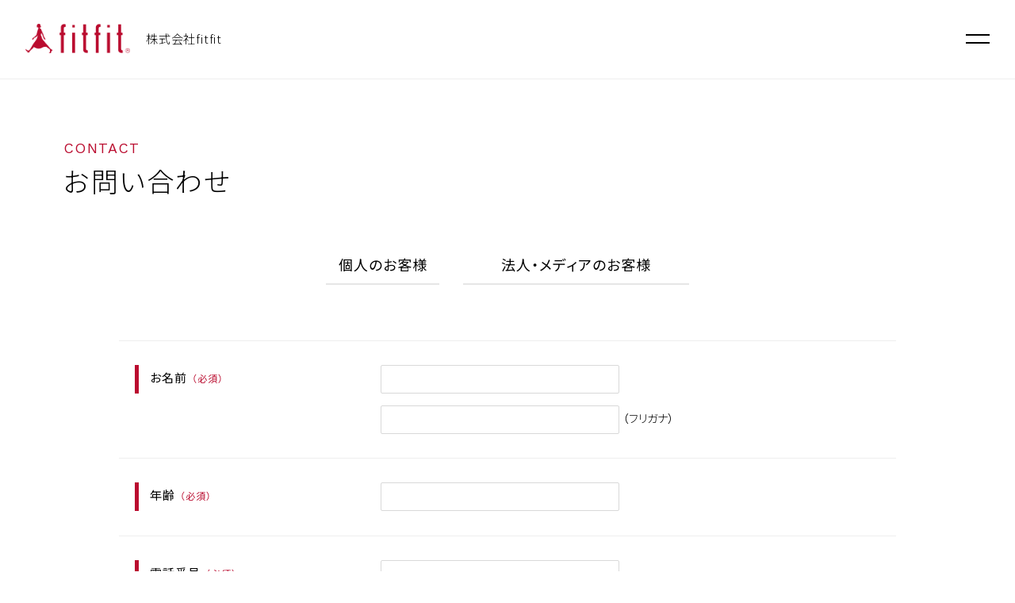

--- FILE ---
content_type: text/html; charset=UTF-8
request_url: https://corp.fitfit.jp/contact/recruit/check
body_size: 27840
content:
<!DOCTYPE html>
    <html lang="ja">

<head>

    <!-- Global site tag (gtag.js) - Google Analytics -->
    <script async src="https://www.googletagmanager.com/gtag/js?id=G-T2LE5F09QV"></script>
    <script>
        window.dataLayer = window.dataLayer || [];

        function gtag() {
            dataLayer.push(arguments);
        }
        gtag('js', new Date());

        gtag('config', 'G-T2LE5F09QV');
    </script>
    <!-- End Google Tag Manager -->

    <meta charset="utf-8">
    <link rel="canonical" href="https://corp.fitfit.jp">
    <link rel="icon" href="https://corp.fitfit.jp/wp-content/themes/fitfit_corporate/images/favicon.ico">
    <title>確認画面 | 株式会社fitfit</title>

    <meta name="description" content="株式会社fitfitt(フィットフィット)のコーポレートサイト。fitfitは女性を「足元から元気にする」ブランドで「ファッションと機能の両軸」を大切にした靴づく りをしています。企業情報や店舗情報、採用情報などを紹介しています。">
    <meta name="keywords" content="keyword">
    <meta name="viewport" content="width=device-width, initial-scale=1, minimum-scale=1, maximum-scale=1, user-scalable=no">
    <meta property="og:title" content="確認画面 | 株式会社fitfit">
    <meta property="og:type" content="article">
    <meta property="og:description" content="株式会社fitfitt(フィットフィット)のコーポレートサイト。fitfitは女性を「足元から元気にする」ブランドで「ファッションと機能の両軸」を大切にした靴づく りをしています。企業情報や店舗情報、採用情報などを紹介しています。">
    <meta property="og:url" content="https://corp.fitfit.jp/">
    <meta property="og:image" content="https://corp.fitfit.jp/wp-content/themes/fitfit_corporate/images/ogp.jpg">
    <meta property="og:site_name" content="確認画面 | 株式会社fitfit">
    <link rel="canonical" href="https://corp.fitfit.jp/">
    <link rel="stylesheet" href="https://corp.fitfit.jp/wp-content/themes/fitfit_corporate/css/reset.css?20250912b">
    <link rel="stylesheet" href="https://corp.fitfit.jp/wp-content/themes/fitfit_corporate/css/style.css?20250912b">

    <script src="https://code.jquery.com/jquery-2.2.4.min.js" integrity="sha256-BbhdlvQf/xTY9gja0Dq3HiwQF8LaCRTXxZKRutelT44=" crossorigin="anonymous"></script>
    <script type="text/javascript" src="https://corp.fitfit.jp/wp-content/themes/fitfit_corporate/js/script.js?2021
    0128e"></script>

    <link rel="stylesheet" href="https://cdn.jsdelivr.net/npm/yakuhanjp@3.3.1/dist/css/yakuhanjp.min.css">

    <link rel="preconnect" href="https://fonts.gstatic.com">
    <link href="https://fonts.googleapis.com/css2?family=Noto+Sans:wght@400;700&Montserrat:wght@400;500;600&family=Noto+Sans+JP:wght@300;400;500;700&family=Work+Sans:wght@400;500;600&family=Noto+Serif+JP:wght@300;400;600&display=swap" rel="stylesheet">

            <!-- サブページのみ -->
        <link rel="stylesheet" href="https://corp.fitfit.jp/wp-content/themes/fitfit_corporate/css/sub.css?20250912b">
        
        
            <meta name='robots' content='max-image-preview:large' />
	<style>img:is([sizes="auto" i], [sizes^="auto," i]) { contain-intrinsic-size: 3000px 1500px }</style>
	<script type="text/javascript">
/* <![CDATA[ */
window._wpemojiSettings = {"baseUrl":"https:\/\/s.w.org\/images\/core\/emoji\/15.0.3\/72x72\/","ext":".png","svgUrl":"https:\/\/s.w.org\/images\/core\/emoji\/15.0.3\/svg\/","svgExt":".svg","source":{"concatemoji":"https:\/\/corp.fitfit.jp\/wp-includes\/js\/wp-emoji-release.min.js?ver=6.7.4"}};
/*! This file is auto-generated */
!function(i,n){var o,s,e;function c(e){try{var t={supportTests:e,timestamp:(new Date).valueOf()};sessionStorage.setItem(o,JSON.stringify(t))}catch(e){}}function p(e,t,n){e.clearRect(0,0,e.canvas.width,e.canvas.height),e.fillText(t,0,0);var t=new Uint32Array(e.getImageData(0,0,e.canvas.width,e.canvas.height).data),r=(e.clearRect(0,0,e.canvas.width,e.canvas.height),e.fillText(n,0,0),new Uint32Array(e.getImageData(0,0,e.canvas.width,e.canvas.height).data));return t.every(function(e,t){return e===r[t]})}function u(e,t,n){switch(t){case"flag":return n(e,"\ud83c\udff3\ufe0f\u200d\u26a7\ufe0f","\ud83c\udff3\ufe0f\u200b\u26a7\ufe0f")?!1:!n(e,"\ud83c\uddfa\ud83c\uddf3","\ud83c\uddfa\u200b\ud83c\uddf3")&&!n(e,"\ud83c\udff4\udb40\udc67\udb40\udc62\udb40\udc65\udb40\udc6e\udb40\udc67\udb40\udc7f","\ud83c\udff4\u200b\udb40\udc67\u200b\udb40\udc62\u200b\udb40\udc65\u200b\udb40\udc6e\u200b\udb40\udc67\u200b\udb40\udc7f");case"emoji":return!n(e,"\ud83d\udc26\u200d\u2b1b","\ud83d\udc26\u200b\u2b1b")}return!1}function f(e,t,n){var r="undefined"!=typeof WorkerGlobalScope&&self instanceof WorkerGlobalScope?new OffscreenCanvas(300,150):i.createElement("canvas"),a=r.getContext("2d",{willReadFrequently:!0}),o=(a.textBaseline="top",a.font="600 32px Arial",{});return e.forEach(function(e){o[e]=t(a,e,n)}),o}function t(e){var t=i.createElement("script");t.src=e,t.defer=!0,i.head.appendChild(t)}"undefined"!=typeof Promise&&(o="wpEmojiSettingsSupports",s=["flag","emoji"],n.supports={everything:!0,everythingExceptFlag:!0},e=new Promise(function(e){i.addEventListener("DOMContentLoaded",e,{once:!0})}),new Promise(function(t){var n=function(){try{var e=JSON.parse(sessionStorage.getItem(o));if("object"==typeof e&&"number"==typeof e.timestamp&&(new Date).valueOf()<e.timestamp+604800&&"object"==typeof e.supportTests)return e.supportTests}catch(e){}return null}();if(!n){if("undefined"!=typeof Worker&&"undefined"!=typeof OffscreenCanvas&&"undefined"!=typeof URL&&URL.createObjectURL&&"undefined"!=typeof Blob)try{var e="postMessage("+f.toString()+"("+[JSON.stringify(s),u.toString(),p.toString()].join(",")+"));",r=new Blob([e],{type:"text/javascript"}),a=new Worker(URL.createObjectURL(r),{name:"wpTestEmojiSupports"});return void(a.onmessage=function(e){c(n=e.data),a.terminate(),t(n)})}catch(e){}c(n=f(s,u,p))}t(n)}).then(function(e){for(var t in e)n.supports[t]=e[t],n.supports.everything=n.supports.everything&&n.supports[t],"flag"!==t&&(n.supports.everythingExceptFlag=n.supports.everythingExceptFlag&&n.supports[t]);n.supports.everythingExceptFlag=n.supports.everythingExceptFlag&&!n.supports.flag,n.DOMReady=!1,n.readyCallback=function(){n.DOMReady=!0}}).then(function(){return e}).then(function(){var e;n.supports.everything||(n.readyCallback(),(e=n.source||{}).concatemoji?t(e.concatemoji):e.wpemoji&&e.twemoji&&(t(e.twemoji),t(e.wpemoji)))}))}((window,document),window._wpemojiSettings);
/* ]]> */
</script>
<link rel='stylesheet' id='mw-wp-form-css' href='https://corp.fitfit.jp/wp-content/plugins/mw-wp-form/css/style.css?ver=6.7.4' type='text/css' media='all' />
<style id='wp-emoji-styles-inline-css' type='text/css'>

	img.wp-smiley, img.emoji {
		display: inline !important;
		border: none !important;
		box-shadow: none !important;
		height: 1em !important;
		width: 1em !important;
		margin: 0 0.07em !important;
		vertical-align: -0.1em !important;
		background: none !important;
		padding: 0 !important;
	}
</style>
<link rel='stylesheet' id='wp-block-library-css' href='https://corp.fitfit.jp/wp-includes/css/dist/block-library/style.min.css?ver=6.7.4' type='text/css' media='all' />
<style id='classic-theme-styles-inline-css' type='text/css'>
/*! This file is auto-generated */
.wp-block-button__link{color:#fff;background-color:#32373c;border-radius:9999px;box-shadow:none;text-decoration:none;padding:calc(.667em + 2px) calc(1.333em + 2px);font-size:1.125em}.wp-block-file__button{background:#32373c;color:#fff;text-decoration:none}
</style>
<style id='global-styles-inline-css' type='text/css'>
:root{--wp--preset--aspect-ratio--square: 1;--wp--preset--aspect-ratio--4-3: 4/3;--wp--preset--aspect-ratio--3-4: 3/4;--wp--preset--aspect-ratio--3-2: 3/2;--wp--preset--aspect-ratio--2-3: 2/3;--wp--preset--aspect-ratio--16-9: 16/9;--wp--preset--aspect-ratio--9-16: 9/16;--wp--preset--color--black: #000000;--wp--preset--color--cyan-bluish-gray: #abb8c3;--wp--preset--color--white: #ffffff;--wp--preset--color--pale-pink: #f78da7;--wp--preset--color--vivid-red: #cf2e2e;--wp--preset--color--luminous-vivid-orange: #ff6900;--wp--preset--color--luminous-vivid-amber: #fcb900;--wp--preset--color--light-green-cyan: #7bdcb5;--wp--preset--color--vivid-green-cyan: #00d084;--wp--preset--color--pale-cyan-blue: #8ed1fc;--wp--preset--color--vivid-cyan-blue: #0693e3;--wp--preset--color--vivid-purple: #9b51e0;--wp--preset--gradient--vivid-cyan-blue-to-vivid-purple: linear-gradient(135deg,rgba(6,147,227,1) 0%,rgb(155,81,224) 100%);--wp--preset--gradient--light-green-cyan-to-vivid-green-cyan: linear-gradient(135deg,rgb(122,220,180) 0%,rgb(0,208,130) 100%);--wp--preset--gradient--luminous-vivid-amber-to-luminous-vivid-orange: linear-gradient(135deg,rgba(252,185,0,1) 0%,rgba(255,105,0,1) 100%);--wp--preset--gradient--luminous-vivid-orange-to-vivid-red: linear-gradient(135deg,rgba(255,105,0,1) 0%,rgb(207,46,46) 100%);--wp--preset--gradient--very-light-gray-to-cyan-bluish-gray: linear-gradient(135deg,rgb(238,238,238) 0%,rgb(169,184,195) 100%);--wp--preset--gradient--cool-to-warm-spectrum: linear-gradient(135deg,rgb(74,234,220) 0%,rgb(151,120,209) 20%,rgb(207,42,186) 40%,rgb(238,44,130) 60%,rgb(251,105,98) 80%,rgb(254,248,76) 100%);--wp--preset--gradient--blush-light-purple: linear-gradient(135deg,rgb(255,206,236) 0%,rgb(152,150,240) 100%);--wp--preset--gradient--blush-bordeaux: linear-gradient(135deg,rgb(254,205,165) 0%,rgb(254,45,45) 50%,rgb(107,0,62) 100%);--wp--preset--gradient--luminous-dusk: linear-gradient(135deg,rgb(255,203,112) 0%,rgb(199,81,192) 50%,rgb(65,88,208) 100%);--wp--preset--gradient--pale-ocean: linear-gradient(135deg,rgb(255,245,203) 0%,rgb(182,227,212) 50%,rgb(51,167,181) 100%);--wp--preset--gradient--electric-grass: linear-gradient(135deg,rgb(202,248,128) 0%,rgb(113,206,126) 100%);--wp--preset--gradient--midnight: linear-gradient(135deg,rgb(2,3,129) 0%,rgb(40,116,252) 100%);--wp--preset--font-size--small: 13px;--wp--preset--font-size--medium: 20px;--wp--preset--font-size--large: 36px;--wp--preset--font-size--x-large: 42px;--wp--preset--spacing--20: 0.44rem;--wp--preset--spacing--30: 0.67rem;--wp--preset--spacing--40: 1rem;--wp--preset--spacing--50: 1.5rem;--wp--preset--spacing--60: 2.25rem;--wp--preset--spacing--70: 3.38rem;--wp--preset--spacing--80: 5.06rem;--wp--preset--shadow--natural: 6px 6px 9px rgba(0, 0, 0, 0.2);--wp--preset--shadow--deep: 12px 12px 50px rgba(0, 0, 0, 0.4);--wp--preset--shadow--sharp: 6px 6px 0px rgba(0, 0, 0, 0.2);--wp--preset--shadow--outlined: 6px 6px 0px -3px rgba(255, 255, 255, 1), 6px 6px rgba(0, 0, 0, 1);--wp--preset--shadow--crisp: 6px 6px 0px rgba(0, 0, 0, 1);}:where(.is-layout-flex){gap: 0.5em;}:where(.is-layout-grid){gap: 0.5em;}body .is-layout-flex{display: flex;}.is-layout-flex{flex-wrap: wrap;align-items: center;}.is-layout-flex > :is(*, div){margin: 0;}body .is-layout-grid{display: grid;}.is-layout-grid > :is(*, div){margin: 0;}:where(.wp-block-columns.is-layout-flex){gap: 2em;}:where(.wp-block-columns.is-layout-grid){gap: 2em;}:where(.wp-block-post-template.is-layout-flex){gap: 1.25em;}:where(.wp-block-post-template.is-layout-grid){gap: 1.25em;}.has-black-color{color: var(--wp--preset--color--black) !important;}.has-cyan-bluish-gray-color{color: var(--wp--preset--color--cyan-bluish-gray) !important;}.has-white-color{color: var(--wp--preset--color--white) !important;}.has-pale-pink-color{color: var(--wp--preset--color--pale-pink) !important;}.has-vivid-red-color{color: var(--wp--preset--color--vivid-red) !important;}.has-luminous-vivid-orange-color{color: var(--wp--preset--color--luminous-vivid-orange) !important;}.has-luminous-vivid-amber-color{color: var(--wp--preset--color--luminous-vivid-amber) !important;}.has-light-green-cyan-color{color: var(--wp--preset--color--light-green-cyan) !important;}.has-vivid-green-cyan-color{color: var(--wp--preset--color--vivid-green-cyan) !important;}.has-pale-cyan-blue-color{color: var(--wp--preset--color--pale-cyan-blue) !important;}.has-vivid-cyan-blue-color{color: var(--wp--preset--color--vivid-cyan-blue) !important;}.has-vivid-purple-color{color: var(--wp--preset--color--vivid-purple) !important;}.has-black-background-color{background-color: var(--wp--preset--color--black) !important;}.has-cyan-bluish-gray-background-color{background-color: var(--wp--preset--color--cyan-bluish-gray) !important;}.has-white-background-color{background-color: var(--wp--preset--color--white) !important;}.has-pale-pink-background-color{background-color: var(--wp--preset--color--pale-pink) !important;}.has-vivid-red-background-color{background-color: var(--wp--preset--color--vivid-red) !important;}.has-luminous-vivid-orange-background-color{background-color: var(--wp--preset--color--luminous-vivid-orange) !important;}.has-luminous-vivid-amber-background-color{background-color: var(--wp--preset--color--luminous-vivid-amber) !important;}.has-light-green-cyan-background-color{background-color: var(--wp--preset--color--light-green-cyan) !important;}.has-vivid-green-cyan-background-color{background-color: var(--wp--preset--color--vivid-green-cyan) !important;}.has-pale-cyan-blue-background-color{background-color: var(--wp--preset--color--pale-cyan-blue) !important;}.has-vivid-cyan-blue-background-color{background-color: var(--wp--preset--color--vivid-cyan-blue) !important;}.has-vivid-purple-background-color{background-color: var(--wp--preset--color--vivid-purple) !important;}.has-black-border-color{border-color: var(--wp--preset--color--black) !important;}.has-cyan-bluish-gray-border-color{border-color: var(--wp--preset--color--cyan-bluish-gray) !important;}.has-white-border-color{border-color: var(--wp--preset--color--white) !important;}.has-pale-pink-border-color{border-color: var(--wp--preset--color--pale-pink) !important;}.has-vivid-red-border-color{border-color: var(--wp--preset--color--vivid-red) !important;}.has-luminous-vivid-orange-border-color{border-color: var(--wp--preset--color--luminous-vivid-orange) !important;}.has-luminous-vivid-amber-border-color{border-color: var(--wp--preset--color--luminous-vivid-amber) !important;}.has-light-green-cyan-border-color{border-color: var(--wp--preset--color--light-green-cyan) !important;}.has-vivid-green-cyan-border-color{border-color: var(--wp--preset--color--vivid-green-cyan) !important;}.has-pale-cyan-blue-border-color{border-color: var(--wp--preset--color--pale-cyan-blue) !important;}.has-vivid-cyan-blue-border-color{border-color: var(--wp--preset--color--vivid-cyan-blue) !important;}.has-vivid-purple-border-color{border-color: var(--wp--preset--color--vivid-purple) !important;}.has-vivid-cyan-blue-to-vivid-purple-gradient-background{background: var(--wp--preset--gradient--vivid-cyan-blue-to-vivid-purple) !important;}.has-light-green-cyan-to-vivid-green-cyan-gradient-background{background: var(--wp--preset--gradient--light-green-cyan-to-vivid-green-cyan) !important;}.has-luminous-vivid-amber-to-luminous-vivid-orange-gradient-background{background: var(--wp--preset--gradient--luminous-vivid-amber-to-luminous-vivid-orange) !important;}.has-luminous-vivid-orange-to-vivid-red-gradient-background{background: var(--wp--preset--gradient--luminous-vivid-orange-to-vivid-red) !important;}.has-very-light-gray-to-cyan-bluish-gray-gradient-background{background: var(--wp--preset--gradient--very-light-gray-to-cyan-bluish-gray) !important;}.has-cool-to-warm-spectrum-gradient-background{background: var(--wp--preset--gradient--cool-to-warm-spectrum) !important;}.has-blush-light-purple-gradient-background{background: var(--wp--preset--gradient--blush-light-purple) !important;}.has-blush-bordeaux-gradient-background{background: var(--wp--preset--gradient--blush-bordeaux) !important;}.has-luminous-dusk-gradient-background{background: var(--wp--preset--gradient--luminous-dusk) !important;}.has-pale-ocean-gradient-background{background: var(--wp--preset--gradient--pale-ocean) !important;}.has-electric-grass-gradient-background{background: var(--wp--preset--gradient--electric-grass) !important;}.has-midnight-gradient-background{background: var(--wp--preset--gradient--midnight) !important;}.has-small-font-size{font-size: var(--wp--preset--font-size--small) !important;}.has-medium-font-size{font-size: var(--wp--preset--font-size--medium) !important;}.has-large-font-size{font-size: var(--wp--preset--font-size--large) !important;}.has-x-large-font-size{font-size: var(--wp--preset--font-size--x-large) !important;}
:where(.wp-block-post-template.is-layout-flex){gap: 1.25em;}:where(.wp-block-post-template.is-layout-grid){gap: 1.25em;}
:where(.wp-block-columns.is-layout-flex){gap: 2em;}:where(.wp-block-columns.is-layout-grid){gap: 2em;}
:root :where(.wp-block-pullquote){font-size: 1.5em;line-height: 1.6;}
</style>
<script type="text/javascript" src="https://corp.fitfit.jp/wp-includes/js/jquery/jquery.min.js?ver=3.7.1" id="jquery-core-js"></script>
<script type="text/javascript" src="https://corp.fitfit.jp/wp-includes/js/jquery/jquery-migrate.min.js?ver=3.4.1" id="jquery-migrate-js"></script>
<link rel="https://api.w.org/" href="https://corp.fitfit.jp/wp-json/" /><link rel="alternate" title="JSON" type="application/json" href="https://corp.fitfit.jp/wp-json/wp/v2/pages/53" /><link rel="EditURI" type="application/rsd+xml" title="RSD" href="https://corp.fitfit.jp/xmlrpc.php?rsd" />
<link rel="canonical" href="https://corp.fitfit.jp/contact/recruit/check" />
<link rel='shortlink' href='https://corp.fitfit.jp/?p=53' />
<link rel="alternate" title="oEmbed (JSON)" type="application/json+oembed" href="https://corp.fitfit.jp/wp-json/oembed/1.0/embed?url=https%3A%2F%2Fcorp.fitfit.jp%2Fcontact%2Frecruit%2Fcheck" />
<link rel="alternate" title="oEmbed (XML)" type="text/xml+oembed" href="https://corp.fitfit.jp/wp-json/oembed/1.0/embed?url=https%3A%2F%2Fcorp.fitfit.jp%2Fcontact%2Frecruit%2Fcheck&#038;format=xml" />
</head>


<body class="page-template-default page page-id-53 page-child parent-pageid-31 sub  check contact-child">
    <div class="wrapper">
        <header id="header">
            <div class="bar">
                <div class="inner">
                    <h1>
                        <a href="https://corp.fitfit.jp/">
                            <img src="https://corp.fitfit.jp/wp-content/themes/fitfit_corporate/images/logo.png" alt="株式会社fitfit">
                            <div>株式会社fitfit</div>
                        </a>
                    </h1>

                    <nav id="nav">
                        <a href="javascript:void(0)" id="panel-btn"><span id="panel-btn-icon"></span></a>
                        <div class="gnav">
                            <div class="gnavInner">

                                <div class="box">

                                    <div class="inner">
                                        <div class="link">
                                            <dl>
                                                                                                    <dt class="tb sp"><a href="https://corp.fitfit.jp/">ホーム</a></dt>
                                                    <dt><a href="https://corp.fitfit.jp/company/message/">企業情報</a></dt>
                                                    <dd class="tb sp"><a href="https://corp.fitfit.jp/company/message/">メッセージ</a></dd>
                                                    <dd class="tb sp"><a href="https://corp.fitfit.jp/company/outline/">会社概要</a></dd>
                                                    <dd class="tb sp"><a href="https://corp.fitfit.jp/company/access/">アクセス</a></dd>
                                                                                            </dl>
                                            <dl>
                                                                                                    <!-- <dt><a href="https://corp.fitfit.jp/news/">ニュース</a></dt> -->
                                                    <dt><a href="https://corp.fitfit.jp/press/">プレスリリース</a></dt>
                                                    <!-- <dt><a href="https://corp.fitfit.jp/recruit/">採用情報</a></dt> -->
                                                    <dt><a href="https://fitfit.jp/cont/shoplist/" target="_blank"><span class="blank">店舗情報</span></a></dt>
                                                    <dt><a href="/contact/personal/">お問い合わせ</a></dt>
                                                
                                                <dt class="switch partition pc">
                                                    <ul>
                                                        	<li class="lang-item lang-item-2 lang-item-ja current-lang lang-item-first"><a  lang="ja" hreflang="ja" href="https://corp.fitfit.jp/contact/recruit/check">JP</a></li>
	<li class="lang-item lang-item-5 lang-item-lang-en no-translation"><a  lang="en-US" hreflang="en-US" href="https://corp.fitfit.jp/en">EN</a></li>
	<li class="lang-item lang-item-9 lang-item-lang-zhch no-translation"><a  lang="zh-CN" hreflang="zh-CN" href="https://corp.fitfit.jp/zh-cn">CN（簡）</a></li>
	<li class="lang-item lang-item-13 lang-item-lang-zhtw no-translation"><a  lang="zh-TW" hreflang="zh-TW" href="https://corp.fitfit.jp/zh-tw">CN（繁）</a></li>
                                                    </ul>
                                                </dt>
                                                <dt class="banner">
                                                    <a href="https://fitfit.jp/" target="_blank">
                                                                                                        <div><span class="blank">オフィシャルサイト</span></div><span class="sp">Official online shop</span>
                                                                                                    </a>
                                                </dt>
                                            </dl>
                                        </div>
                                    </div>
                                </div>

                            </div>

                        </div>
                    </nav>
                    <div class="switch">
                        <ul>
                            	<li class="lang-item lang-item-2 lang-item-ja current-lang lang-item-first"><a  lang="ja" hreflang="ja" href="https://corp.fitfit.jp/contact/recruit/check">JP</a></li>
	<li class="lang-item lang-item-5 lang-item-lang-en no-translation"><a  lang="en-US" hreflang="en-US" href="https://corp.fitfit.jp/en">EN</a></li>
	<li class="lang-item lang-item-9 lang-item-lang-zhch no-translation"><a  lang="zh-CN" hreflang="zh-CN" href="https://corp.fitfit.jp/zh-cn">CN（簡）</a></li>
	<li class="lang-item lang-item-13 lang-item-lang-zhtw no-translation"><a  lang="zh-TW" hreflang="zh-TW" href="https://corp.fitfit.jp/zh-tw">CN（繁）</a></li>
                        </ul>
                    </div>
                </div>
            </div>

                    </header>
<main id="main">

    <div class="inner type1">

        <div class="blockwrap">

            <h3>CONTACT</h3>
            <h4>お問い合わせ</h4>

        </div>

    </div>

    <div class="inner type2 sticky-body">

        <div class="blockwrap">

            <ul class="tab">
                <li><a href="https://corp.fitfit.jp/contact/personal/">個人のお客様</a></li>
                <li><a href="https://corp.fitfit.jp/contact/business/">法人・メディアの<br class="sp">お客様</a></li>
                <!-- <li class="active"><a href="https://corp.fitfit.jp/contact/recruit/">採用について</a></li> -->
            </ul>

        </div>

    </div>


    <div class="inner type3">

        <div class="blockwrap">

            <div class="boxWrap">
                <div class="boxContact">
                    		<script type="text/javascript">
		window.location = "https://corp.fitfit.jp/contact/recruit";
		</script>
		<div id="mw_wp_form_mw-wp-form-52" class="mw_wp_form mw_wp_form_direct_access_error">
				このページには直接アクセスできません。<br />
			<!-- end .mw_wp_form --></div>




<p></p>
                </div>
            </div>

        </div>

    </div>

    <script>
        $(function() {
            var timer = 0;
            if (timer > 0) {
                clearTimeout(timer);
            }
            timer = setTimeout(function() {
                $(".file-upload_area a").replaceWith('添付ファイルあり');
                $(".file-upload_area:empty").prepend('添付ファイルなし');
            }, 1000);
        });
    </script>

    <a href="#header" id="pagetop"><img src="https://corp.fitfit.jp/wp-content/themes/fitfit_corporate/images/arrow_triangle.png" alt="Page Top"></a>

</main>

<footer id="footer">
    <div class="inner">

        <div class="footer-a">
            <div class="logo"><a href="https://corp.fitfit.jp/"><img src="https://corp.fitfit.jp/wp-content/themes/fitfit_corporate/images/logo_foot.png"></a></div>
            <div class="link">
                <dl>
                                            <dt>企業情報</dt>
                        <dd><a href="https://corp.fitfit.jp/company/message/">メッセージ</a></dd>
                        <dd><a href="https://corp.fitfit.jp/company/outline/">会社概要</a></dd>
                        <dd><a href="https://corp.fitfit.jp/company/access/">アクセス</a></dd>
                                    </dl>
                <dl>
                                            <!-- <dt><a href="https://corp.fitfit.jp/company/message/#csr">CSR</a></dt> -->
                        <dt><a href="https://corp.fitfit.jp/news/">ニュース</a></dt>
                        <dt><a href="https://corp.fitfit.jp/press/">プレスリリース</a></dt>
                        <!-- <dt><a href="https://corp.fitfit.jp/recruit/">採用情報</a></dt> -->
                        <dt><a href="https://fitfit.jp/cont/shoplist/" target="_blank"><span class="blank">店舗情報</span></a></dt>
                        <dt><a href="https://corp.fitfit.jp/contact/personal/">お問い合わせ</a></dt>
                                    </dl>
            </div>
            <div class="banner">
                                    <a href="https://fitfit.jp/" target="_blank">
                        <div>オフィシャルサイト</div><span>Official online shop</span>
                    </a>
                            </div>
        </div>

        <div class="footer-b">
            <div class="address">
                                    <div>株式会社fitfit</div>
                    <span>〒158-0097 東京都世田谷区用賀4-5-7<br class="sp">rubino rotondaビル2F-A/B</span>
                            </div>

            <div class="copyright">
            Copyright &copy; 2026 fitfit, Ltd.
            </div>
        </div>

    </div>
</footer>

</div>

    <!-- サブページのみ -->

<script type="text/javascript" src="https://corp.fitfit.jp/wp-content/plugins/mw-wp-form/js/form.js?ver=6.7.4" id="mw-wp-form-js"></script>

<!-- Yahoo Tag Manager -->
<script type="text/javascript">
    (function() {
        var tagjs = document.createElement("script");
        var s = document.getElementsByTagName("script")[0];
        tagjs.async = true;
        tagjs.src = "//s.yjtag.jp/tag.js#site=jUlnKNE";
        s.parentNode.insertBefore(tagjs, s);
    }());
</script>
<noscript>
    <iframe src="//b.yjtag.jp/iframe?c=jUlnKNE" width="1" height="1" frameborder="0" scrolling="no" marginheight="0" marginwidth="0"></iframe>
</noscript>
<!-- End Yahoo Tag Manager -->
</body>

</html>

--- FILE ---
content_type: text/html; charset=UTF-8
request_url: https://corp.fitfit.jp/contact/recruit
body_size: 31078
content:
<!DOCTYPE html>
    <html lang="ja">

<head>

    <!-- Global site tag (gtag.js) - Google Analytics -->
    <script async src="https://www.googletagmanager.com/gtag/js?id=G-T2LE5F09QV"></script>
    <script>
        window.dataLayer = window.dataLayer || [];

        function gtag() {
            dataLayer.push(arguments);
        }
        gtag('js', new Date());

        gtag('config', 'G-T2LE5F09QV');
    </script>
    <!-- End Google Tag Manager -->

    <meta charset="utf-8">
    <link rel="canonical" href="https://corp.fitfit.jp">
    <link rel="icon" href="https://corp.fitfit.jp/wp-content/themes/fitfit_corporate/images/favicon.ico">
    <title>採用について | お問い合わせ | 株式会社fitfit</title>

    <meta name="description" content="株式会社fitfitt(フィットフィット)のコーポレートサイト。fitfitは女性を「足元から元気にする」ブランドで「ファッションと機能の両軸」を大切にした靴づく りをしています。企業情報や店舗情報、採用情報などを紹介しています。">
    <meta name="keywords" content="keyword">
    <meta name="viewport" content="width=device-width, initial-scale=1, minimum-scale=1, maximum-scale=1, user-scalable=no">
    <meta property="og:title" content="採用について | 株式会社fitfit">
    <meta property="og:type" content="article">
    <meta property="og:description" content="株式会社fitfitt(フィットフィット)のコーポレートサイト。fitfitは女性を「足元から元気にする」ブランドで「ファッションと機能の両軸」を大切にした靴づく りをしています。企業情報や店舗情報、採用情報などを紹介しています。">
    <meta property="og:url" content="https://corp.fitfit.jp/">
    <meta property="og:image" content="https://corp.fitfit.jp/wp-content/themes/fitfit_corporate/images/ogp.jpg">
    <meta property="og:site_name" content="採用について | 株式会社fitfit">
    <link rel="canonical" href="https://corp.fitfit.jp/">
    <link rel="stylesheet" href="https://corp.fitfit.jp/wp-content/themes/fitfit_corporate/css/reset.css?20250912b">
    <link rel="stylesheet" href="https://corp.fitfit.jp/wp-content/themes/fitfit_corporate/css/style.css?20250912b">

    <script src="https://code.jquery.com/jquery-2.2.4.min.js" integrity="sha256-BbhdlvQf/xTY9gja0Dq3HiwQF8LaCRTXxZKRutelT44=" crossorigin="anonymous"></script>
    <script type="text/javascript" src="https://corp.fitfit.jp/wp-content/themes/fitfit_corporate/js/script.js?2021
    0128e"></script>

    <link rel="stylesheet" href="https://cdn.jsdelivr.net/npm/yakuhanjp@3.3.1/dist/css/yakuhanjp.min.css">

    <link rel="preconnect" href="https://fonts.gstatic.com">
    <link href="https://fonts.googleapis.com/css2?family=Noto+Sans:wght@400;700&Montserrat:wght@400;500;600&family=Noto+Sans+JP:wght@300;400;500;700&family=Work+Sans:wght@400;500;600&family=Noto+Serif+JP:wght@300;400;600&display=swap" rel="stylesheet">

            <!-- サブページのみ -->
        <link rel="stylesheet" href="https://corp.fitfit.jp/wp-content/themes/fitfit_corporate/css/sub.css?20250912b">
        
        
            <meta name='robots' content='max-image-preview:large' />
	<style>img:is([sizes="auto" i], [sizes^="auto," i]) { contain-intrinsic-size: 3000px 1500px }</style>
	<link rel="alternate" href="https://corp.fitfit.jp/contact/recruit" hreflang="ja" />
<link rel="alternate" href="https://corp.fitfit.jp/contact/recruit-en" hreflang="en" />
<link rel="alternate" href="https://corp.fitfit.jp/contact/recruit-cn" hreflang="zh-CN" />
<link rel="alternate" href="https://corp.fitfit.jp/contact/recruit-tw" hreflang="zh-TW" />
<script type="text/javascript">
/* <![CDATA[ */
window._wpemojiSettings = {"baseUrl":"https:\/\/s.w.org\/images\/core\/emoji\/15.0.3\/72x72\/","ext":".png","svgUrl":"https:\/\/s.w.org\/images\/core\/emoji\/15.0.3\/svg\/","svgExt":".svg","source":{"concatemoji":"https:\/\/corp.fitfit.jp\/wp-includes\/js\/wp-emoji-release.min.js?ver=6.7.4"}};
/*! This file is auto-generated */
!function(i,n){var o,s,e;function c(e){try{var t={supportTests:e,timestamp:(new Date).valueOf()};sessionStorage.setItem(o,JSON.stringify(t))}catch(e){}}function p(e,t,n){e.clearRect(0,0,e.canvas.width,e.canvas.height),e.fillText(t,0,0);var t=new Uint32Array(e.getImageData(0,0,e.canvas.width,e.canvas.height).data),r=(e.clearRect(0,0,e.canvas.width,e.canvas.height),e.fillText(n,0,0),new Uint32Array(e.getImageData(0,0,e.canvas.width,e.canvas.height).data));return t.every(function(e,t){return e===r[t]})}function u(e,t,n){switch(t){case"flag":return n(e,"\ud83c\udff3\ufe0f\u200d\u26a7\ufe0f","\ud83c\udff3\ufe0f\u200b\u26a7\ufe0f")?!1:!n(e,"\ud83c\uddfa\ud83c\uddf3","\ud83c\uddfa\u200b\ud83c\uddf3")&&!n(e,"\ud83c\udff4\udb40\udc67\udb40\udc62\udb40\udc65\udb40\udc6e\udb40\udc67\udb40\udc7f","\ud83c\udff4\u200b\udb40\udc67\u200b\udb40\udc62\u200b\udb40\udc65\u200b\udb40\udc6e\u200b\udb40\udc67\u200b\udb40\udc7f");case"emoji":return!n(e,"\ud83d\udc26\u200d\u2b1b","\ud83d\udc26\u200b\u2b1b")}return!1}function f(e,t,n){var r="undefined"!=typeof WorkerGlobalScope&&self instanceof WorkerGlobalScope?new OffscreenCanvas(300,150):i.createElement("canvas"),a=r.getContext("2d",{willReadFrequently:!0}),o=(a.textBaseline="top",a.font="600 32px Arial",{});return e.forEach(function(e){o[e]=t(a,e,n)}),o}function t(e){var t=i.createElement("script");t.src=e,t.defer=!0,i.head.appendChild(t)}"undefined"!=typeof Promise&&(o="wpEmojiSettingsSupports",s=["flag","emoji"],n.supports={everything:!0,everythingExceptFlag:!0},e=new Promise(function(e){i.addEventListener("DOMContentLoaded",e,{once:!0})}),new Promise(function(t){var n=function(){try{var e=JSON.parse(sessionStorage.getItem(o));if("object"==typeof e&&"number"==typeof e.timestamp&&(new Date).valueOf()<e.timestamp+604800&&"object"==typeof e.supportTests)return e.supportTests}catch(e){}return null}();if(!n){if("undefined"!=typeof Worker&&"undefined"!=typeof OffscreenCanvas&&"undefined"!=typeof URL&&URL.createObjectURL&&"undefined"!=typeof Blob)try{var e="postMessage("+f.toString()+"("+[JSON.stringify(s),u.toString(),p.toString()].join(",")+"));",r=new Blob([e],{type:"text/javascript"}),a=new Worker(URL.createObjectURL(r),{name:"wpTestEmojiSupports"});return void(a.onmessage=function(e){c(n=e.data),a.terminate(),t(n)})}catch(e){}c(n=f(s,u,p))}t(n)}).then(function(e){for(var t in e)n.supports[t]=e[t],n.supports.everything=n.supports.everything&&n.supports[t],"flag"!==t&&(n.supports.everythingExceptFlag=n.supports.everythingExceptFlag&&n.supports[t]);n.supports.everythingExceptFlag=n.supports.everythingExceptFlag&&!n.supports.flag,n.DOMReady=!1,n.readyCallback=function(){n.DOMReady=!0}}).then(function(){return e}).then(function(){var e;n.supports.everything||(n.readyCallback(),(e=n.source||{}).concatemoji?t(e.concatemoji):e.wpemoji&&e.twemoji&&(t(e.twemoji),t(e.wpemoji)))}))}((window,document),window._wpemojiSettings);
/* ]]> */
</script>
<link rel='stylesheet' id='mw-wp-form-css' href='https://corp.fitfit.jp/wp-content/plugins/mw-wp-form/css/style.css?ver=6.7.4' type='text/css' media='all' />
<style id='wp-emoji-styles-inline-css' type='text/css'>

	img.wp-smiley, img.emoji {
		display: inline !important;
		border: none !important;
		box-shadow: none !important;
		height: 1em !important;
		width: 1em !important;
		margin: 0 0.07em !important;
		vertical-align: -0.1em !important;
		background: none !important;
		padding: 0 !important;
	}
</style>
<link rel='stylesheet' id='wp-block-library-css' href='https://corp.fitfit.jp/wp-includes/css/dist/block-library/style.min.css?ver=6.7.4' type='text/css' media='all' />
<style id='classic-theme-styles-inline-css' type='text/css'>
/*! This file is auto-generated */
.wp-block-button__link{color:#fff;background-color:#32373c;border-radius:9999px;box-shadow:none;text-decoration:none;padding:calc(.667em + 2px) calc(1.333em + 2px);font-size:1.125em}.wp-block-file__button{background:#32373c;color:#fff;text-decoration:none}
</style>
<style id='global-styles-inline-css' type='text/css'>
:root{--wp--preset--aspect-ratio--square: 1;--wp--preset--aspect-ratio--4-3: 4/3;--wp--preset--aspect-ratio--3-4: 3/4;--wp--preset--aspect-ratio--3-2: 3/2;--wp--preset--aspect-ratio--2-3: 2/3;--wp--preset--aspect-ratio--16-9: 16/9;--wp--preset--aspect-ratio--9-16: 9/16;--wp--preset--color--black: #000000;--wp--preset--color--cyan-bluish-gray: #abb8c3;--wp--preset--color--white: #ffffff;--wp--preset--color--pale-pink: #f78da7;--wp--preset--color--vivid-red: #cf2e2e;--wp--preset--color--luminous-vivid-orange: #ff6900;--wp--preset--color--luminous-vivid-amber: #fcb900;--wp--preset--color--light-green-cyan: #7bdcb5;--wp--preset--color--vivid-green-cyan: #00d084;--wp--preset--color--pale-cyan-blue: #8ed1fc;--wp--preset--color--vivid-cyan-blue: #0693e3;--wp--preset--color--vivid-purple: #9b51e0;--wp--preset--gradient--vivid-cyan-blue-to-vivid-purple: linear-gradient(135deg,rgba(6,147,227,1) 0%,rgb(155,81,224) 100%);--wp--preset--gradient--light-green-cyan-to-vivid-green-cyan: linear-gradient(135deg,rgb(122,220,180) 0%,rgb(0,208,130) 100%);--wp--preset--gradient--luminous-vivid-amber-to-luminous-vivid-orange: linear-gradient(135deg,rgba(252,185,0,1) 0%,rgba(255,105,0,1) 100%);--wp--preset--gradient--luminous-vivid-orange-to-vivid-red: linear-gradient(135deg,rgba(255,105,0,1) 0%,rgb(207,46,46) 100%);--wp--preset--gradient--very-light-gray-to-cyan-bluish-gray: linear-gradient(135deg,rgb(238,238,238) 0%,rgb(169,184,195) 100%);--wp--preset--gradient--cool-to-warm-spectrum: linear-gradient(135deg,rgb(74,234,220) 0%,rgb(151,120,209) 20%,rgb(207,42,186) 40%,rgb(238,44,130) 60%,rgb(251,105,98) 80%,rgb(254,248,76) 100%);--wp--preset--gradient--blush-light-purple: linear-gradient(135deg,rgb(255,206,236) 0%,rgb(152,150,240) 100%);--wp--preset--gradient--blush-bordeaux: linear-gradient(135deg,rgb(254,205,165) 0%,rgb(254,45,45) 50%,rgb(107,0,62) 100%);--wp--preset--gradient--luminous-dusk: linear-gradient(135deg,rgb(255,203,112) 0%,rgb(199,81,192) 50%,rgb(65,88,208) 100%);--wp--preset--gradient--pale-ocean: linear-gradient(135deg,rgb(255,245,203) 0%,rgb(182,227,212) 50%,rgb(51,167,181) 100%);--wp--preset--gradient--electric-grass: linear-gradient(135deg,rgb(202,248,128) 0%,rgb(113,206,126) 100%);--wp--preset--gradient--midnight: linear-gradient(135deg,rgb(2,3,129) 0%,rgb(40,116,252) 100%);--wp--preset--font-size--small: 13px;--wp--preset--font-size--medium: 20px;--wp--preset--font-size--large: 36px;--wp--preset--font-size--x-large: 42px;--wp--preset--spacing--20: 0.44rem;--wp--preset--spacing--30: 0.67rem;--wp--preset--spacing--40: 1rem;--wp--preset--spacing--50: 1.5rem;--wp--preset--spacing--60: 2.25rem;--wp--preset--spacing--70: 3.38rem;--wp--preset--spacing--80: 5.06rem;--wp--preset--shadow--natural: 6px 6px 9px rgba(0, 0, 0, 0.2);--wp--preset--shadow--deep: 12px 12px 50px rgba(0, 0, 0, 0.4);--wp--preset--shadow--sharp: 6px 6px 0px rgba(0, 0, 0, 0.2);--wp--preset--shadow--outlined: 6px 6px 0px -3px rgba(255, 255, 255, 1), 6px 6px rgba(0, 0, 0, 1);--wp--preset--shadow--crisp: 6px 6px 0px rgba(0, 0, 0, 1);}:where(.is-layout-flex){gap: 0.5em;}:where(.is-layout-grid){gap: 0.5em;}body .is-layout-flex{display: flex;}.is-layout-flex{flex-wrap: wrap;align-items: center;}.is-layout-flex > :is(*, div){margin: 0;}body .is-layout-grid{display: grid;}.is-layout-grid > :is(*, div){margin: 0;}:where(.wp-block-columns.is-layout-flex){gap: 2em;}:where(.wp-block-columns.is-layout-grid){gap: 2em;}:where(.wp-block-post-template.is-layout-flex){gap: 1.25em;}:where(.wp-block-post-template.is-layout-grid){gap: 1.25em;}.has-black-color{color: var(--wp--preset--color--black) !important;}.has-cyan-bluish-gray-color{color: var(--wp--preset--color--cyan-bluish-gray) !important;}.has-white-color{color: var(--wp--preset--color--white) !important;}.has-pale-pink-color{color: var(--wp--preset--color--pale-pink) !important;}.has-vivid-red-color{color: var(--wp--preset--color--vivid-red) !important;}.has-luminous-vivid-orange-color{color: var(--wp--preset--color--luminous-vivid-orange) !important;}.has-luminous-vivid-amber-color{color: var(--wp--preset--color--luminous-vivid-amber) !important;}.has-light-green-cyan-color{color: var(--wp--preset--color--light-green-cyan) !important;}.has-vivid-green-cyan-color{color: var(--wp--preset--color--vivid-green-cyan) !important;}.has-pale-cyan-blue-color{color: var(--wp--preset--color--pale-cyan-blue) !important;}.has-vivid-cyan-blue-color{color: var(--wp--preset--color--vivid-cyan-blue) !important;}.has-vivid-purple-color{color: var(--wp--preset--color--vivid-purple) !important;}.has-black-background-color{background-color: var(--wp--preset--color--black) !important;}.has-cyan-bluish-gray-background-color{background-color: var(--wp--preset--color--cyan-bluish-gray) !important;}.has-white-background-color{background-color: var(--wp--preset--color--white) !important;}.has-pale-pink-background-color{background-color: var(--wp--preset--color--pale-pink) !important;}.has-vivid-red-background-color{background-color: var(--wp--preset--color--vivid-red) !important;}.has-luminous-vivid-orange-background-color{background-color: var(--wp--preset--color--luminous-vivid-orange) !important;}.has-luminous-vivid-amber-background-color{background-color: var(--wp--preset--color--luminous-vivid-amber) !important;}.has-light-green-cyan-background-color{background-color: var(--wp--preset--color--light-green-cyan) !important;}.has-vivid-green-cyan-background-color{background-color: var(--wp--preset--color--vivid-green-cyan) !important;}.has-pale-cyan-blue-background-color{background-color: var(--wp--preset--color--pale-cyan-blue) !important;}.has-vivid-cyan-blue-background-color{background-color: var(--wp--preset--color--vivid-cyan-blue) !important;}.has-vivid-purple-background-color{background-color: var(--wp--preset--color--vivid-purple) !important;}.has-black-border-color{border-color: var(--wp--preset--color--black) !important;}.has-cyan-bluish-gray-border-color{border-color: var(--wp--preset--color--cyan-bluish-gray) !important;}.has-white-border-color{border-color: var(--wp--preset--color--white) !important;}.has-pale-pink-border-color{border-color: var(--wp--preset--color--pale-pink) !important;}.has-vivid-red-border-color{border-color: var(--wp--preset--color--vivid-red) !important;}.has-luminous-vivid-orange-border-color{border-color: var(--wp--preset--color--luminous-vivid-orange) !important;}.has-luminous-vivid-amber-border-color{border-color: var(--wp--preset--color--luminous-vivid-amber) !important;}.has-light-green-cyan-border-color{border-color: var(--wp--preset--color--light-green-cyan) !important;}.has-vivid-green-cyan-border-color{border-color: var(--wp--preset--color--vivid-green-cyan) !important;}.has-pale-cyan-blue-border-color{border-color: var(--wp--preset--color--pale-cyan-blue) !important;}.has-vivid-cyan-blue-border-color{border-color: var(--wp--preset--color--vivid-cyan-blue) !important;}.has-vivid-purple-border-color{border-color: var(--wp--preset--color--vivid-purple) !important;}.has-vivid-cyan-blue-to-vivid-purple-gradient-background{background: var(--wp--preset--gradient--vivid-cyan-blue-to-vivid-purple) !important;}.has-light-green-cyan-to-vivid-green-cyan-gradient-background{background: var(--wp--preset--gradient--light-green-cyan-to-vivid-green-cyan) !important;}.has-luminous-vivid-amber-to-luminous-vivid-orange-gradient-background{background: var(--wp--preset--gradient--luminous-vivid-amber-to-luminous-vivid-orange) !important;}.has-luminous-vivid-orange-to-vivid-red-gradient-background{background: var(--wp--preset--gradient--luminous-vivid-orange-to-vivid-red) !important;}.has-very-light-gray-to-cyan-bluish-gray-gradient-background{background: var(--wp--preset--gradient--very-light-gray-to-cyan-bluish-gray) !important;}.has-cool-to-warm-spectrum-gradient-background{background: var(--wp--preset--gradient--cool-to-warm-spectrum) !important;}.has-blush-light-purple-gradient-background{background: var(--wp--preset--gradient--blush-light-purple) !important;}.has-blush-bordeaux-gradient-background{background: var(--wp--preset--gradient--blush-bordeaux) !important;}.has-luminous-dusk-gradient-background{background: var(--wp--preset--gradient--luminous-dusk) !important;}.has-pale-ocean-gradient-background{background: var(--wp--preset--gradient--pale-ocean) !important;}.has-electric-grass-gradient-background{background: var(--wp--preset--gradient--electric-grass) !important;}.has-midnight-gradient-background{background: var(--wp--preset--gradient--midnight) !important;}.has-small-font-size{font-size: var(--wp--preset--font-size--small) !important;}.has-medium-font-size{font-size: var(--wp--preset--font-size--medium) !important;}.has-large-font-size{font-size: var(--wp--preset--font-size--large) !important;}.has-x-large-font-size{font-size: var(--wp--preset--font-size--x-large) !important;}
:where(.wp-block-post-template.is-layout-flex){gap: 1.25em;}:where(.wp-block-post-template.is-layout-grid){gap: 1.25em;}
:where(.wp-block-columns.is-layout-flex){gap: 2em;}:where(.wp-block-columns.is-layout-grid){gap: 2em;}
:root :where(.wp-block-pullquote){font-size: 1.5em;line-height: 1.6;}
</style>
<script type="text/javascript" src="https://corp.fitfit.jp/wp-includes/js/jquery/jquery.min.js?ver=3.7.1" id="jquery-core-js"></script>
<script type="text/javascript" src="https://corp.fitfit.jp/wp-includes/js/jquery/jquery-migrate.min.js?ver=3.4.1" id="jquery-migrate-js"></script>
<link rel="https://api.w.org/" href="https://corp.fitfit.jp/wp-json/" /><link rel="alternate" title="JSON" type="application/json" href="https://corp.fitfit.jp/wp-json/wp/v2/pages/31" /><link rel="EditURI" type="application/rsd+xml" title="RSD" href="https://corp.fitfit.jp/xmlrpc.php?rsd" />
<link rel="canonical" href="https://corp.fitfit.jp/contact/recruit" />
<link rel='shortlink' href='https://corp.fitfit.jp/?p=31' />
<link rel="alternate" title="oEmbed (JSON)" type="application/json+oembed" href="https://corp.fitfit.jp/wp-json/oembed/1.0/embed?url=https%3A%2F%2Fcorp.fitfit.jp%2Fcontact%2Frecruit" />
<link rel="alternate" title="oEmbed (XML)" type="text/xml+oembed" href="https://corp.fitfit.jp/wp-json/oembed/1.0/embed?url=https%3A%2F%2Fcorp.fitfit.jp%2Fcontact%2Frecruit&#038;format=xml" />
</head>


<body class="page-template-default page page-id-31 page-parent page-child parent-pageid-25 sub  recruit contact-child">
    <div class="wrapper">
        <header id="header">
            <div class="bar">
                <div class="inner">
                    <h1>
                        <a href="https://corp.fitfit.jp/">
                            <img src="https://corp.fitfit.jp/wp-content/themes/fitfit_corporate/images/logo.png" alt="株式会社fitfit">
                            <div>株式会社fitfit</div>
                        </a>
                    </h1>

                    <nav id="nav">
                        <a href="javascript:void(0)" id="panel-btn"><span id="panel-btn-icon"></span></a>
                        <div class="gnav">
                            <div class="gnavInner">

                                <div class="box">

                                    <div class="inner">
                                        <div class="link">
                                            <dl>
                                                                                                    <dt class="tb sp"><a href="https://corp.fitfit.jp/">ホーム</a></dt>
                                                    <dt><a href="https://corp.fitfit.jp/company/message/">企業情報</a></dt>
                                                    <dd class="tb sp"><a href="https://corp.fitfit.jp/company/message/">メッセージ</a></dd>
                                                    <dd class="tb sp"><a href="https://corp.fitfit.jp/company/outline/">会社概要</a></dd>
                                                    <dd class="tb sp"><a href="https://corp.fitfit.jp/company/access/">アクセス</a></dd>
                                                                                            </dl>
                                            <dl>
                                                                                                    <!-- <dt><a href="https://corp.fitfit.jp/news/">ニュース</a></dt> -->
                                                    <dt><a href="https://corp.fitfit.jp/press/">プレスリリース</a></dt>
                                                    <!-- <dt><a href="https://corp.fitfit.jp/recruit/">採用情報</a></dt> -->
                                                    <dt><a href="https://fitfit.jp/cont/shoplist/" target="_blank"><span class="blank">店舗情報</span></a></dt>
                                                    <dt><a href="/contact/personal/">お問い合わせ</a></dt>
                                                
                                                <dt class="switch partition pc">
                                                    <ul>
                                                        	<li class="lang-item lang-item-2 lang-item-ja current-lang lang-item-first"><a  lang="ja" hreflang="ja" href="https://corp.fitfit.jp/contact/recruit">JP</a></li>
	<li class="lang-item lang-item-5 lang-item-lang-en"><a  lang="en-US" hreflang="en-US" href="https://corp.fitfit.jp/contact/recruit-en">EN</a></li>
	<li class="lang-item lang-item-9 lang-item-lang-zhch"><a  lang="zh-CN" hreflang="zh-CN" href="https://corp.fitfit.jp/contact/recruit-cn">CN（簡）</a></li>
	<li class="lang-item lang-item-13 lang-item-lang-zhtw"><a  lang="zh-TW" hreflang="zh-TW" href="https://corp.fitfit.jp/contact/recruit-tw">CN（繁）</a></li>
                                                    </ul>
                                                </dt>
                                                <dt class="banner">
                                                    <a href="https://fitfit.jp/" target="_blank">
                                                                                                        <div><span class="blank">オフィシャルサイト</span></div><span class="sp">Official online shop</span>
                                                                                                    </a>
                                                </dt>
                                            </dl>
                                        </div>
                                    </div>
                                </div>

                            </div>

                        </div>
                    </nav>
                    <div class="switch">
                        <ul>
                            	<li class="lang-item lang-item-2 lang-item-ja current-lang lang-item-first"><a  lang="ja" hreflang="ja" href="https://corp.fitfit.jp/contact/recruit">JP</a></li>
	<li class="lang-item lang-item-5 lang-item-lang-en"><a  lang="en-US" hreflang="en-US" href="https://corp.fitfit.jp/contact/recruit-en">EN</a></li>
	<li class="lang-item lang-item-9 lang-item-lang-zhch"><a  lang="zh-CN" hreflang="zh-CN" href="https://corp.fitfit.jp/contact/recruit-cn">CN（簡）</a></li>
	<li class="lang-item lang-item-13 lang-item-lang-zhtw"><a  lang="zh-TW" hreflang="zh-TW" href="https://corp.fitfit.jp/contact/recruit-tw">CN（繁）</a></li>
                        </ul>
                    </div>
                </div>
            </div>

                    </header>
<main id="main">

    <div class="inner type1">

        <div class="blockwrap">

            <h3>CONTACT</h3>
            <h4>お問い合わせ</h4>

        </div>

    </div>

    <div class="inner type2 sticky-body">

        <div class="blockwrap">

            <ul class="tab">
                <li><a href="https://corp.fitfit.jp/contact/personal/">個人のお客様</a></li>
                <li><a href="https://corp.fitfit.jp/contact/business/">法人・メディアの<br class="sp">お客様</a></li>
                <!-- <li class="active"><a href="https://corp.fitfit.jp/contact/recruit/">採用について</a></li> -->
            </ul>

        </div>

    </div>

    <div class="inner type3">

        <div class="blockwrap">

            <div class="boxWrap">
                <div class="boxContact">
                    <div id="mw_wp_form_mw-wp-form-52" class="mw_wp_form mw_wp_form_input  ">
					<form method="post" action="" enctype="multipart/form-data"><table>
<tbody>
<tr>
<th>
<div>
<h5>お名前<span>（必須）</span></h5>
</p></div>
</th>
<td class="c1 line2">
<div class="div">
<input type="text" name="name_body" size="60" value="" />
</div>
<div class="div">
<input type="text" name="name_kana" size="60" value="" placeholder="（フリガナ）" />
<span class="add">（フリガナ）</span></div>
</td>
</tr>
<tr>
<th>
<div>
<h5>年齢<span>（必須）</span></h5>
</p></div>
</th>
<td class="c1">
<div class="div">
<input type="text" name="age" size="60" value="" />
</div>
</td>
</tr>
<tr>
<th>
<div>
<h5>電話番号<span>（必須）</span></h5>
</p></div>
</th>
<td class="c1">
<div class="div">
<input type="text" name="tel" size="60" value="" />
</div>
</td>
</tr>
<tr>
<th>
<div>
<h5>メールアドレス<span>（必須）</span></h5>
</p></div>
</th>
<td class="c1 line2 mail">
<div class="div">
<input type="email" name="mail" size="60" value="" data-conv-half-alphanumeric="true"/>
</div>
<div class="div">
<input type="email" name="mail_check" size="60" value="" placeholder="（確認用）" data-conv-half-alphanumeric="true"/>
<span class="add">（確認用）</span></div>
</td>
</tr>
<tr>
<th>
<div>
<h5>問い合わせ内容・ご質問など<span>（必須）</span></h5>
</p></div>
</th>
<td class="c1 text">
<div class="div">
<textarea name="text" cols="50" rows="5" ></textarea>
</div>
</td>
</tr>
</tbody>
</table>
<div class="btn-wrap">
<div class="btn-submit">
<input type="submit" name="submitConfirm" value="内容を確認する" />
</div>
<div class="btn-back"></div>
</div>
<input type="hidden" name="mw-wp-form-form-id" value="52" /><input type="hidden" name="mw_wp_form_token" value="6307c3c413b64250eea9e53ae1bf365f76397187aefdad61e4749df4e40a6048" /></form>
				<!-- end .mw_wp_form --></div>
                </div>
            </div>

        </div>

    </div>
    <script>
        jQuery(function($) {
            var timer = 0;
            if (timer > 0) {
                clearTimeout(timer);
            }
            timer = setTimeout(function() {
                $('.error').each(function(index, element) {
                    $(this).parent('div').addClass('error_body');
                });
                $('.mwform-file-delete').click();
            }, 100);


            //入力エラー時の自動スクロール
            //リサイズ時処理
            var lastInnerWidth = window.innerWidth;
            window.addEventListener("resize", function() {
                if (lastInnerWidth != window.innerWidth) {
                    // 横幅を記録しておく
                    lastInnerWidth = window.innerWidth;
                    var timer = 0;
                    if (timer > 0) {
                        clearTimeout(timer);
                    }
                    timer = setTimeout(function() {
                        barHFunc()
                    }, 200);
                }
            });

            function barHFunc() {
                if (lastInnerWidth < 768) {
                    barH = 160
                } else {
                    barH = 251
                }
            }
            barHFunc()
            if ($('.error')[0]) {
                $('.type3 .blockwrap').prepend('<div class="error_text">未入力の項目があります。</div>');

            }

            timer = setTimeout(function() {
                $('input[type="file"]').val(null);
            }, 1000);

        });
    </script>

    <a href="#header" id="pagetop"><img src="https://corp.fitfit.jp/wp-content/themes/fitfit_corporate/images/arrow_triangle.png" alt="Page Top"></a>

</main>

<footer id="footer">
    <div class="inner">

        <div class="footer-a">
            <div class="logo"><a href="https://corp.fitfit.jp/"><img src="https://corp.fitfit.jp/wp-content/themes/fitfit_corporate/images/logo_foot.png"></a></div>
            <div class="link">
                <dl>
                                            <dt>企業情報</dt>
                        <dd><a href="https://corp.fitfit.jp/company/message/">メッセージ</a></dd>
                        <dd><a href="https://corp.fitfit.jp/company/outline/">会社概要</a></dd>
                        <dd><a href="https://corp.fitfit.jp/company/access/">アクセス</a></dd>
                                    </dl>
                <dl>
                                            <!-- <dt><a href="https://corp.fitfit.jp/company/message/#csr">CSR</a></dt> -->
                        <dt><a href="https://corp.fitfit.jp/news/">ニュース</a></dt>
                        <dt><a href="https://corp.fitfit.jp/press/">プレスリリース</a></dt>
                        <!-- <dt><a href="https://corp.fitfit.jp/recruit/">採用情報</a></dt> -->
                        <dt><a href="https://fitfit.jp/cont/shoplist/" target="_blank"><span class="blank">店舗情報</span></a></dt>
                        <dt><a href="https://corp.fitfit.jp/contact/personal/">お問い合わせ</a></dt>
                                    </dl>
            </div>
            <div class="banner">
                                    <a href="https://fitfit.jp/" target="_blank">
                        <div>オフィシャルサイト</div><span>Official online shop</span>
                    </a>
                            </div>
        </div>

        <div class="footer-b">
            <div class="address">
                                    <div>株式会社fitfit</div>
                    <span>〒158-0097 東京都世田谷区用賀4-5-7<br class="sp">rubino rotondaビル2F-A/B</span>
                            </div>

            <div class="copyright">
            Copyright &copy; 2026 fitfit, Ltd.
            </div>
        </div>

    </div>
</footer>

</div>

    <!-- サブページのみ -->

<script type="text/javascript" src="https://corp.fitfit.jp/wp-content/plugins/mw-wp-form/js/form.js?ver=6.7.4" id="mw-wp-form-js"></script>

<!-- Yahoo Tag Manager -->
<script type="text/javascript">
    (function() {
        var tagjs = document.createElement("script");
        var s = document.getElementsByTagName("script")[0];
        tagjs.async = true;
        tagjs.src = "//s.yjtag.jp/tag.js#site=jUlnKNE";
        s.parentNode.insertBefore(tagjs, s);
    }());
</script>
<noscript>
    <iframe src="//b.yjtag.jp/iframe?c=jUlnKNE" width="1" height="1" frameborder="0" scrolling="no" marginheight="0" marginwidth="0"></iframe>
</noscript>
<!-- End Yahoo Tag Manager -->
</body>

</html>

--- FILE ---
content_type: text/css
request_url: https://corp.fitfit.jp/wp-content/themes/fitfit_corporate/css/reset.css?20250912b
body_size: 3116
content:
/*
html5doctor.com Reset Stylesheet
v1.6.1
Last Updated: 2010-09-17
Author: Richard Clark - http://richclarkdesign.com
Twitter: @rich_clark
*/

html, body, div, span, object, iframe, h1, h2, h3, h4, h5, h6, p, blockquote, pre, abbr, address, cite, code, del, dfn, em, img, ins, kbd, q, samp, small, strong, sub, sup, var, b, i, dl, dt, dd, ol, ul, li, fieldset, form, label, legend, table, caption, tbody, tfoot, thead, tr, th, td, article, aside, canvas, details, figcaption, figure, footer, header, hgroup, menu, nav, section, summary, time, mark, audio, video {
    margin: 0;
    padding: 0;
    border: 0;
    outline: 0;
    font-size: 100%;
    vertical-align: baseline;
    background: transparent;
    font-weight: 300;
    font-feature-settings: "palt";
}

body {
    line-height: 1;
}

article, aside, details, figcaption, figure, footer, header, hgroup, menu, nav, section {
    display: block;
}

nav ul {
    list-style: none;
}

blockquote, q {
    quotes: none;
}

blockquote:before, blockquote:after, q:before, q:after {
    content: '';
    content: none;
}

a {
    margin: 0;
    padding: 0;
    font-size: 100%;
    vertical-align: baseline;
    background: transparent;
}

/* change colours to suit your needs */

ins {
    background-color: #ff9;
    color: #000;
    text-decoration: none;
}

/* change colours to suit your needs */

mark {
    background-color: #ff9;
    color: #000;
    font-style: italic;
    font-weight: bold;
}

del {
    text-decoration: line-through;
}

abbr[title], dfn[title] {
    border-bottom: 1px dotted;
    cursor: help;
}

table {
    border-collapse: collapse;
    border-spacing: 0;
}

/* change border colour to suit your needs */

hr {
    display: block;
    height: 1px;
    border: 0;
    border-top: 1px solid #cccccc;
    margin: 1em 0;
    padding: 0;
}

input, select {
    vertical-align: middle;
}

*, *::before, *::after {
    box-sizing: border-box;
}

@media (max-width: 989px) {
    html, body, div, span, object, iframe, h1, h2, h3, h4, h5, h6, p, blockquote, pre, abbr, address, cite, code, del, dfn, em, img, ins, kbd, q, samp, small, strong, sub, sup, var, b, i, dl, dt, dd, ol, ul, li, fieldset, form, label, legend, table, caption, tbody, tfoot, thead, tr, th, td, article, aside, canvas, details, figcaption, figure, footer, header, hgroup, menu, nav, section, summary, time, mark, audio, video {
        /* font-weight: normal; */
    }
    /* フォームボタンのリセット */
    input[type="submit"], input[type="button"] {
        border-radius: 0;
        -webkit-box-sizing: content-box;
        -webkit-appearance: button;
        appearance: button;
        border: none;
        box-sizing: border-box;
        cursor: pointer;
    }
    input[type="submit"]::-webkit-search-decoration, input[type="button"]::-webkit-search-decoration {
        display: none;
    }
    input[type="submit"]::focus, input[type="button"]::focus {
        outline-offset: -2px;
    }
    input, textarea {
        -webkit-appearance: none;
        border-radius: 0;
        box-sizing: border-box;
        -moz-box-sizing: border-box;
        -webkit-box-sizing: border-box;
        -webkit-appearance: none;
    }
}

--- FILE ---
content_type: text/css
request_url: https://corp.fitfit.jp/wp-content/themes/fitfit_corporate/css/style.css?20250912b
body_size: 25720
content:
@charset "utf-8";
/*COMMON*/

/* BASEFONT[10px] */

html {
  font-size: 62.5%;
}

body {
  font-size: 1.4rem;
  line-height: 1.75;
  font-family: YakuHanJP, Noto Sans JP, 'Noto Sans', "游ゴシック", "游ゴシック体", YuGothic, "ヒラギノ角ゴ Pro W3", 'Hiragino Kaku Gothic Pro', "Hiragino Sans", sans-serif;
  color: #000;
  /* background-color: #fff; */
  -webkit-text-size-adjust: 100%;
}

/* IE */

@media all and (-ms-high-contrast: none) {
  body {
    font-family: "ヒラギノ角ゴ Pro W3", 'Hiragino Kaku Gothic Pro', "Hiragino Sans", sans-serif!important;
  }
}

/* no lang*/

.nolang {
  color: #000!important;
  background-color: #ffeaea!important;
}
.nolang * {
  color: #000!important;
}

/* iPhone */

body.iPhone {
  /* font-family: "ヒラギノ角ゴ Pro W3", 'Hiragino Kaku Gothic Pro', "Hiragino Sans", sans-serif; */
  font-variant-ligatures: none;
}

.txt-hidden {
  text-indent: 100%;
  white-space: nowrap;
  overflow: hidden;
}

.clearfix::after {
  content: "";
  display: block;
  clear: both;
}

img {
  vertical-align: bottom;
}

li {
  list-style: none;
}

a {
  color: #000000;
  text-decoration: none;
}

body {
  animation: fadeIn 2s ease 0s 1 normal;
  -webkit-animation: fadeIn 2s ease 0s 1 normal;
}

@keyframes fadeIn {
  0% {
    opacity: 0
  }
  100% {
    opacity: 1
  }
}

@-webkit-keyframes fadeIn {
  0% {
    opacity: 0
  }
  100% {
    opacity: 1
  }
}

strong {
  font-weight: 700;
}

.notoserif {
  font-family: 'Noto Serif JP', serif;
  font-feature-settings: "palt"!important;
}

.fade {
  transition: .3s;
}

.fade:hover {
  opacity: 0.7;
}

.inner {
  margin: 0 40px;
  position: relative;
}

#wrapper {
  overflow: hidden;
}

span.blank:before {
  content: "";
  width: 11px;
  height: 9px;
  background-image: url(/wp-content/themes/fitfit_corporate/images/ico_blank2.png);
  background-repeat: no-repeat;
  background-size: 100%;
  position: absolute;
  top: 50%;
  right: 0;
  margin-top: -3px;
  transition: all 0.2s ease;
}

#footer .link a:hover span.blank:before {
  background-image: url(/wp-content/themes/fitfit_corporate/images/ico_blank3.png);
}

/* start parts */

.btn {
  display: block;
  width: 131px;
  height: 40px;
  overflow: hidden;
  border-radius: 50px;
  color: #fff;
  background-color: #000;
  border: solid 1px #000;
  line-height: 40px;
}

.btn span {
  position: relative;
  padding: 0 30px 0 23px;
  font-family: 'Montserrat', sans-serif;
  font-weight: 600;
  top: 0;
  overflow: hidden;
  display: inline-block;
  font-size: 1.2rem;
  letter-spacing: 0.1rem;
}

.btn span::before {
  content: "";
  position: absolute;
  top: 50%;
  right: 0;
  width: 30px;
  height: 10px;
  background-image: url(/wp-content/themes/fitfit_corporate/images/arrow_white.svg);
  background-size: auto;
  background-repeat: no-repeat;
  background-position: right top;
  /* transform: rotate(270deg); */
  margin-top: -1.5px;
}

.btn.white {
  color: #000;
  background-color: #fff;
  border: solid 1px #fff;
}

.btn.white span::before {
  background-image: url(/wp-content/themes/fitfit_corporate/images/arrow.svg);
}

.btn.more {
  transition: .3s;
}

.btn.more:hover {
  color: #000;
  background-color: #fff;
  border: solid 1px #000;
}

.btn.more:hover span::before {
  background-image: url(/wp-content/themes/fitfit_corporate/images/arrow.svg);
}

.btn.white.more:hover {
  color: #fff;
  background-color: #000;
  border: solid 1px #fff;
}

.btn.white.more:hover span::before {
  background-image: url(/wp-content/themes/fitfit_corporate/images/arrow_white.svg);
}

/* end parts */

/* start header */

#header {
  position: relative;
  padding-top: 100px;
  /* height: 100vh; */
}

.bar {
  width: 100%;
  height: 100px;
  position: fixed;
  top: 0;
  left: 0;
  z-index: 100;
  background-color: #fff;
}

h1 {
  position: absolute;
  top: 30px;
  left: 0px;
}

h1 a {
  display: flex;
  align-items: center;
}

h1 img {
  width: 132px;
  height: auto;
}

h1 div {
  font-size: 1.5rem;
  margin-left: 20px;
  letter-spacing: 0.08rem;
}

/* end header */

/* start pagetop */

#pagetop {
  position: fixed;
  bottom: 80px;
  right: 40px;
  width: 25px;
  z-index: 100;
  display: block;
  z-index: 1;
}

#pagetop img {
  width: 100%;
}

@media screen and (max-width: 1275px) {
  #pagetop {
    right: 10px;
  }
}

/* end pagetop */

/* start footer */

#footer {
  max-width: 1200px;
  margin: 0 auto;
  padding: 50px 0 80px;
  position: relative;
}

#footer .inner {
  position: relative;
}

.footer-a {
  margin-bottom: 60px;
  max-width: 1580px;
  margin: 0 auto 64px;
  display: flex;
  align-items: flex-start;
  justify-content: space-between;
}

.footer-a .inner {}

#footer .logo {
  min-width: 120px;
  width: 120px;
}

#footer .logo img {
  width: 100%;
}

#footer .link {
  display: flex;
  align-items: flex-start;
  margin: 14px 0 0;
  width: calc(100% - 340px);
  padding: 0 100px;
}

#footer .link dl {
  width: calc(50% - 40px);
  margin-right: 80px;
  overflow: hidden;
}

@media screen and (max-width: 1270px) {
  #footer .link dl {
  }
  #footer .link {
  flex-direction: row;
  }
}

@media screen and (max-width: 1080px) {
  #footer .link {
    flex-direction: inherit;
    padding: 0 60px;
    padding: 0px 5.5vw;
  }
  #footer .link dl {
    width: calc(50% - 1.75vw);
    margin-right: 40px;
    margin-right: 3.7vw;
  }
}

@media screen and (max-width: 960px) {
  #footer .link {
    /* width: 35vw; */
    /* margin-left: 0; */
    /* margin-right: 0; */
    /* display: inherit; */
    flex-direction: inherit;
    padding: 0 40px;
    padding: 0px 3.7vw;
  }
  #footer .link dl {
    /* width: 24.2vw; */
    /* margin-right: 40px; */
  }
}

#footer .link dl:last-child {
  margin-right: 0;
}

#footer .link dt {
  font-size: 1.5rem;
  /* font-weight: 400; */
  border-bottom: solid 1px #eeeeee;
  margin: 0 0 14px;
  padding: 0 0 16px 10px;
  line-height: 1;
}

#footer .link dd {
  font-size: 1.5rem;
  /* font-weight: 400; */
  margin: 0 0 15px 20px;
  line-height: 1;
}

#footer .link a {
  transition: all 0.2s ease;
}

#footer .link a:hover {
  color: #ba0c2f
}

#footer .link dt span {
  position: relative;
  padding-right: 20px;
  /* font-weight: 400; */
}

#footer .banner {
  min-width: 220px;
  width: 220px;
  text-align: center;
  padding: 0;
  background-color: #ba0c2f;
  text-align: center;
  font-weight: bold;
  color: #ffffff;
  border: 1px solid #ba0c2f;
  -webkit-box-sizing: border-box;
  -moz-box-sizing: border-box;
  box-sizing: border-box;
  -webkit-transition: all .3s;
  transition: all .3s;
}

#footer .banner:hover {
  background-color: transparent;
  border: 1px solid #ba0c2f;
  color: #000000;
  /* border-radius: 30px; */
  cursor: pointer;
}

#footer .banner a {
  display: block;
  color: #fff;
  position: relative;
  padding: 18px 0px 10px;
  letter-spacing: 0.04rem;
}

#footer .banner:hover a {
  color: #ba0c2f;
}

#footer .banner a div {
  font-size: 1.4rem;
  font-weight: 400;
  line-height: 1;
}

#footer .banner a span {
  font-size: 1.1rem;
  line-height: 1;
}

#footer .banner a:before {
  content: "";
  width: 11px;
  height: 9px;
  background-image: url(/wp-content/themes/fitfit_corporate/images/ico_blank.png);
  background-repeat: no-repeat;
  background-size: 100%;
  position: absolute;
  top: 50%;
  right: 13px;
  margin-top: -5px;
}

#footer .banner:hover a:before {
  background-image: url(/wp-content/themes/fitfit_corporate/images/ico_blank3.png);
}

#footer .footer-b {
  display: flex;
  align-items: flex-end;
  justify-content: space-between;
}

#footer .footer-b .inner {}

#footer .address {
  font-weight: 400;
}

#footer .address div {
  font-size: 1.6rem;
  /* font-weight: 400; */
  line-height: 1;
  margin-bottom: 3px;
}

#footer .address span {
  font-size: 1.3rem;
  line-height: 1;
}

#footer .copyright {
  font-family: 'Montserrat', sans-serif;
  font-size: 1.2rem;
  font-weight: 400;
}

/* end footer */

/* start nav */

#nav .gnav {
  transition: all 0s;
}

#nav .gnav .inner {
  margin: 0;
}

#nav {
  position: absolute;
  top: 32px;
  right: 0;
}

.gnav .box .link, .gnav .box .link dl {
  display: flex;
  align-items: flex-start;
}

.gnav .box .link dt {
  line-height: 1.8;
  position: relative;
  margin-left: 34px;
}

.gnav .box .link dt .blank:before {
  /* display: none; */
}

.gnav .box .link dt.banner .blank:before {
  /* display: block; */
}

.gnav .box .link dt a {
  font-size: 1.5rem;
  line-height: 1;
  /* letter-spacing: 0.1rem; */
  line-height: 32px;
  position: relative;
  padding-bottom: 5px;
}

.gnav .box .link dt a span {
  position: relative;
  padding-right: 20px;
  /* font-weight: 400; */
}

.gnav .box .link dt a span.blank:before {
  background-image: url(/wp-content/themes/fitfit_corporate/images/ico_blank2.png);
}

.gnav .box .link dt a:before {
  content: "";
  position: absolute;
  width: 100%;
  transform: scaleX(0);
  height: 1px;
  bottom: 0;
  left: 0;
  background-color: #ba0c2f;
  transform-origin: bottom right;
  transition: transform .4s cubic-bezier(.86, 0, .07, 1);
}

.gnav .box .link dt:hover a:before {
  transform: scaleX(1);
  transform-origin: bottom left;
}

.gnav .box .link dt.partition {
  padding-left: 21px;
  margin-left: 21px;
}

.gnav .box .link dt.partition:before {
  content: "";
  width: 1px;
  height: 15px;
  background-color: #ccc;
  position: absolute;
  top: 50%;
  left: 0;
  margin-top: -7.5px;
}

.switch {
  display: none;
}

.gnav .box .link dt.switch {
  display: block;
}

.gnav .box .link dt.switch ul {
  display: flex;
}

.gnav .box .link dt.switch ul li {
  margin-right: 10px;
}

.gnav .box .link dt.switch ul li a {
  font-size: 1.1rem;
}

.gnav .box .link dt.switch ul li a:before {
  display: none;
}

.gnav .box .link dt.banner {
  width: 200px;
  text-align: center;
  margin-left: 20px;
  padding: 0 29px 0;
  background-color: #ba0c2f;
  text-align: center;
  font-weight: bold;
  color: #ffffff;
  border: 1px solid #ba0c2f;
  -webkit-box-sizing: border-box;
  -moz-box-sizing: border-box;
  box-sizing: border-box;
  /* -webkit-transition: all .3s; */
  /* transition: all .3s; */
  transition-property: background-color, border-radius;
  transition-duration: 0.3s;
}

.gnav .box .link dt.banner:hover {
  background-color: transparent;
  border: 1px solid #ba0c2f;
  color: #000000;
  border-radius: 30px;
  cursor: pointer;
}

.gnav .box .link dt.banner a {
  font-size: 1.3rem;
  font-weight: 500;
  height: 32px;
  display: block;
  color: #fff;
  position: relative;
  padding-right: 16px;
  letter-spacing: 0.08rem;
  padding-right: 0;
}

.gnav .box .link dt.banner a::before {
  display: none;
}

.gnav .box .link dt.banner:hover a {
  color: #ba0c2f;
}

.gnav .box .link dt.banner a span:before {
  background-image: url(/wp-content/themes/fitfit_corporate/images/ico_blank.png);
  right: 0;
}

.gnav .box .link dt.banner:hover a span:before {
  background-image: url(/wp-content/themes/fitfit_corporate/images/ico_blank3.png);
}

/* end nav */

@media screen and (max-width: 1600px) {
  /*--------------------------------------------------------------
  ----------------------------------------------------------------
  レスポンシブ調整
  ----------------------------------------------------------------
  ----------------------------------------------------------------*/
  .bar .inner {
    margin: 0 2.5vw;
  }
  #footer .inner {
    width: calc(100% - 80px);
  }
}

@media screen and (max-width: 1100px) {
  /*--------------------------------------------------------------
  ----------------------------------------------------------------
  レスポンシブ調整2
  ----------------------------------------------------------------
  ----------------------------------------------------------------*/
  .gnav .box .link dt {
    margin-left: 2.2vw;
  }
  .gnav .box .link dt.partition {
    padding-left: 2.2vw;
  }
}


@media screen and (max-width: 1284px) {
  /*--------------------------------------------------------------
  ----------------------------------------------------------------
  Tablet
  ----------------------------------------------------------------
  ----------------------------------------------------------------*/
  .bar {
    /* height: 60px; */
    border-bottom: solid 1px #eeeeee;
  }
  /* start nav */
  h1 {
    z-index: 10002;
  }
  #nav {
    position: absolute;
    top: 0;
    left: 0;
    width: 100%;
    height: 60px;
    /* overflow: hidden; */
  }
  #nav.active {
    height: 100%;
  }
  #nav:before {
    content: "";
    position: fixed;
    z-index: 99;
    background-color: rgba(51, 51, 51, 0.5);
    top: 0;
    left: 0;
    opacity: 0;
    transition: 0.2s;
  }
  #nav.active:before {
    width: 100%;
    height: 100%;
    opacity: 1;
  }
  #panel-list {
    width: 100%!important;
  }
  #panel-btn {
    display: inline-block;
    position: absolute;
    width: 25px;
    height: 25px;
    top: 39px;
    right: 5px;
    z-index: 10001;
  }
  #panel-btn-icon {
    display: block;
    position: absolute;
    top: 10px;
    width: 25px;
    height: 3px;
    margin: 0;
    /* background: #000; */
    transition: 0.2s;
  }
  #panel-btn-icon:before, #panel-btn-icon:after {
    display: block;
    content: "";
    position: absolute;
    top: 50%;
    left: 0;
    width: 30px;
    height: 2px;
    background: #000;
    transition: 0.3s;
  }
  #panel-btn-icon.close:before, #panel-btn-icon.close:after {
    background: #000;
  }
  #panel-btn-icon:before {
    margin-top: -8px;
  }
  #panel-btn-icon:after {
    margin-top: 2px;
  }
  #panel-btn .close {
    background: transparent;
  }
  #panel-btn .close:before, #panel-btn .close:after {
    margin-top: 0;
  }
  #panel-btn .close:before {
    transform: rotate(-45deg);
  }
  #panel-btn .close:after {
    transform: rotate(-135deg);
  }
  #nav .gnav {
    /* display: none; */
    /* height: 0; */
    width: 100%;
    position: fixed;
    z-index: 999;
    right: 0;
    background-color: #fff;
    transform: translate(100%);
    /* transition: all 0.2s; */
    overflow: hidden;
    /* opacity: 0; */
    z-index: -9999;
  }
  #nav .gnav .inner {
    margin: 0 20px;
  }
  #nav.active .gnav {
    /* display: block; */
    transform: translate(0);
    height: 100%;
    /* opacity: 1; */
    z-index: 10000;
  }
  #nav .gnavInner {
    position: relative;
    width: 100%;
    height: 100%;
    display: flex;
    opacity: 0;
    /* transform: translateY(0); */
    transition: all 1s;
  }
  #nav.active .gnavInner {
    /* transform: translateY(0); */
    opacity: 1;
  }
  #nav .gnav .link a {
    color: #000;
    line-height: inherit;
  }
  #nav .gnav .link a:hover {}
  #nav .gnav .box .link dt.banner:before {
    display: none;
  }
  #nav .gnav .box .link dt.banner a {
    display: block;
    color: #fff;
    position: relative;
    height: inherit;
    padding: 19px 0px 13px;
    letter-spacing: 0.03rem;
  }
  #nav .gnav .box .link dt.banner a span {
    /* display: block!important; */
    position: inherit;
  }
  .gnav .box .link dt a:before {
    display: none;
  }
  .gnav .box .link dt.banner:hover {
    background-color: #ba0c2f;
    border: 1px solid #ba0c2f;
    color: #000000;
    border-radius: 30px;
    cursor: pointer;
  }
  .gnav .box .link dt.banner:hover a {
    color: #ba0c2f;
  }
  .gnav .box .link dt.banner:hover {
    border-radius: inherit;
  }
  .gnav .box .link dt.banner:hover a span:before {
    background-image: url(/wp-content/themes/fitfit_corporate/images/ico_blank.png);
  }
  #nav .gnav .box {
    margin-top: 100px;
    width: 100%;
  }
  #nav .gnav .box h3 {
    line-height: 1;
    color: #fff;
    font-size: 2.5rem;
    font-weight: 600;
    letter-spacing: 0.3rem;
    margin-top: 38px;
    margin-bottom: 0;
  }
  #nav .gnav .box ul.list {
    display: block;
    width: 100%;
  }
  #nav .gnav .box ul.list li {
    line-height: 2;
    position: relative;
    padding-left: inherit;
    text-align: center;
  }
  #nav .gnav .box ul.list li:before {}
  #nav .gnav .box ul.list li a {
    font-size: 2.4rem;
    font-weight: 600;
  }
  #nav .gnav .box:nth-of-type(2) h3 {
    margin-bottom: 34px;
    margin-top: 28px;
  }
  #nav .gnav .box .share {
    display: flex;
    margin: 50px 0 0 5px;
  }
  #nav .gnav .box .share a {
    width: 26px;
    height: 26px;
    display: block;
    margin-right: 12px;
  }
  #nav .gnav .box .share a img {
    width: 100%;
  }
  #nav .gnav .info {
    position: relative;
    right: 0;
    bottom: 0;
    margin: 40px 0 0 0;
  }
  #nav .gnav .info a {
    margin-left: 20px;
  }
  #nav .gnav .info a:first-child {
    margin-left: 0;
  }
  .gnav .box ul.list li.banner {
    display: none;
  }
  #nav .gnav .link {
    margin-bottom: 10px;
  }
  .gnav .box .link dt {
    margin-left: 0;
  }
  .gnav .box .link dt.banner {
    margin-top: 50px;
    order: 1;
    width: 100%;
  }
  .gnav .box .link, .gnav .box .link dl {
    display: inherit;
    margin-bottom: 20px;
  }
  .gnav .box .link dt .blank:before {
    /* display: none; */
    right: 0;
  }
  .gnav .box .link dt.partition:before {
    left: inherit;
    margin-top: inherit;
    width: 10px;
    height: 6px;
    margin-top: -3px;
    background-color: inherit;
  }
  .gnav .box .link dt.partition {
    padding-left: 5px;
  }
  .gnav .box .link dt.switch {
    display: none;
  }
  .link {
    /* order: 2; */
    flex-direction: column;
    width: 100%;
    margin: 0 0 30px;
  }
  .gnav .box .link dl {
    width: inherit;
    margin-right: 0;
    margin-bottom: 20px;
  }
  .link dl:last-child {
    margin-right: 0;
  }
  .link dt {
    width: 100%;
    font-size: 1.5rem;
    border-bottom: solid 1px #eeeeee;
    margin: 0;
    padding: 14px 0 14px 5px;
    line-height: 1;
    position: relative;
  }
  .link .tb {
    display: inline-block!important;
  }
  .gnav .box .link dt::before {
    display: none;
    content: "";
    position: absolute;
    top: 50%;
    right: 0;
    background-image: url(/wp-content/themes/fitfit_corporate/images/arrow_triangle.png);
    background-size: 100%;
    background-repeat: no-repeat;
    transform: rotate(90deg);
    width: 10px;
    height: 6px;
    margin-top: -3px;
  }
  .gnav .box .link dt:first-child {
    border-top: solid 1px #eeeeee;
  }
  .gnav .box .link dd {
    font-size: 1.5rem;
    margin: 14px 0 0px 25px;
    /* padding: 14px 0 0px 25px; */
    line-height: 1;
    display: inline-block;
    width: calc(50% - 30px);
  }
  .gnav .box .link dd:before {
    content: "・";
  }
  .gnav .box .link dt.banner a span:before {
    right: 20px;
  }
  .switch {
    height: 55px;
    position: absolute;
    z-index: 10000;
    top: 0;
    right: 38px;
    display: none;
    align-items: center;
  }
  #nav.active+.switch {
    display: flex;
  }
  .switch ul {
    display: flex;
  }
  .switch li {
    margin-right: 6px;
  }
  .switch li a {
    font-size: 1rem;
    border-radius: 5px;
    overflow: hidden;
    line-height: 1;
    padding: 3px 7px;
    background-color: #fff;
    border: 1px solid #D4D4D4;
  }
  .switch li.current-lang a {
    background-color: #000;
    color: #fff;
  }
  /* end nav */
  /* start pagetop */
  #pagetop {
    position: relative!important;
    bottom: 0;
    width: 100%;
    right: inherit;
    text-align: center;
    border-bottom: solid 1px #eeeeee;
    padding: 70px 0;
  }
  #pagetop img {
    width: 25px;
    height: 13px;
  }
  /* end pagetop */
  
}

@media screen and (min-width: 768px) {
  /*--------------------------------------------------------------
  ----------------------------------------------------------------
  PC only
  ----------------------------------------------------------------
  ----------------------------------------------------------------*/
  .sp {
    display: none!important;
  }
  .tb {
    display: none;
  }
}

@media screen and (max-width: 1024px) and (min-width: 767px) {
  /*--------------------------------------------------------------
  ----------------------------------------------------------------
  Tablet only
  ----------------------------------------------------------------
  ----------------------------------------------------------------*/
  .tb {
    display: block;
  }
}

@media screen and (max-width: 767px) {
  /*--------------------------------------------------------------
  ----------------------------------------------------------------
  SP only
  ----------------------------------------------------------------
  ----------------------------------------------------------------*/
  .pc {
    display: none!important;
  }
  .tb {
    display: none!important;
  }
  *:focus {
    outline: none;
  }
  img {
    width: 100%;
  }
  .inner {
    margin: 0;
    position: relative;
  }
  .bar {
    height: 60px;
  }
  .bar .inner {
    margin: 0 20px;
  }
  /* start header */
  h1 {
    top: 18px;
    z-index: 10002;
  }
  h1 img {
    width: 82px;
  }
  h1 div {
    display: none;
  }
  #nav .gnav .box {
    margin-top: 60px;
  }
  #header {
    position: relative;
    padding-top: 60px;
    /* overflow: hidden; */
    /* height: 60px; */
  }
  .gnav .box .link dt {
    margin-left: 0;
    line-height: 1;
  }
  .gnav .box .link dt a:before {
    display: none;
  }
  .bar {
    width: 100%;
    height: 61px;
    position: fixed;
    top: 0;
    left: 0;
    z-index: 100;
    background-color: #fff;
    border-bottom: solid 1px #eeeeee;
  }
  h1 {
    /* top: 18px; */
    /* z-index: 1000; */
  }
  h1 img {
    /* width: 82px; */
  }
  h1 div {}
  #panel-btn {
    top: 20px;
  }
  /* end header */
  /* start pagetop */
  #pagetop {
    border: none;
    padding: 0;
  }
  #pagetop img {}
  /* end pagetop */
  /* start footer */
  #footer {
    padding: 10px 0 30px;
  }
  #footer .inner {
    width: calc(100% - 40px);
    margin: 0 auto;
  }
  .footer-a {
    margin: 0 auto 52px;
    flex-direction: column;
  }
  .footer-a .inner {}
  #footer .logo {
    width: 124px;
    order: 3;
    margin: 0 auto;
  }
  #footer .logo img {
    width: 100%;
  }
  #footer .link {
    order: 2;
    flex-direction: column;
    width: 100%;
    margin: 0 0 30px;
    padding: 0px 3.7vw;
  }
  #footer .link dl {
    width: inherit!important;
    margin-right: 0!important;
    margin-bottom: 20px;
  }
  #footer .link dl:last-child {
    margin-right: 0;
  }
  #footer .link dt {
    font-size: 1.5rem;
    border-bottom: solid 1px #eeeeee;
    margin: 0;
    padding: 14px 0 14px 5px;
    line-height: 1;
    position: relative;
  }
  #footer .link dt::before {
    content: "";
    position: absolute;
    top: 50%;
    right: 0;
    background-image: url(/wp-content/themes/fitfit_corporate/images/arrow_triangle.png);
    background-size: 100%;
    background-repeat: no-repeat;
    transform: rotate(90deg);
    width: 10px;
    height: 6px;
    margin-top: -3px;
  }
  #footer .link dt:first-child {
    border-top: solid 1px #eeeeee;
  }
  #footer .link dd {
    font-size: 1.5rem;
    margin: 14px 0 0px 25px;
    line-height: 1;
    display: inline-block;
    width: calc(50% - 30px);
  }
  #footer .link dd:before {
    content: "・";
  }
  .gnav .box .link dt.banner {
    /* order: 1; */
    width: 100%;
    margin: 30px 0 0px;
    padding: 0;
    line-height: 1.4;
  }
  #footer .banner {
    /* order: 1; */
    width: 100%;
    margin: 30px 0 50px;
  }
  .gnav .box .link dt.banner a, #footer .banner a {
    /* display: block; */
    /* color: #fff; */
    /* position: relative; */
    padding: 19px 0px 9px;
    letter-spacing: 0.03rem;
  }
  .gnav .box .link dt.banner a div, #footer .banner a div {
    /* font-size: 1.4rem; */
    /* line-height: 1; */
    letter-spacing: 0.17rem;
  }
  .gnav .box .link dt.banner a span {
    font-size: 1.1rem;
    line-height: 1;
    letter-spacing: 0.07rem;
    padding-right: 0;
  }
  .gnav .box .link dt.banner a div>span {
    font-size: 1.4rem;
    font-weight: 400;
    line-height: 1;
    letter-spacing: 0.17rem;
    padding-right: 0;
  }
  #footer .banner a span {
    /* font-size: 1.1rem; */
    /* line-height: 1; */
    letter-spacing: 0.07rem;
  }
  .gnav .box .link dt.banner a:before, #footer .banner a:before {
    right: 20px;
  }
  #footer .footer-b {
    flex-direction: column;
  }
  #footer .footer-b .inner {}
  #footer .address {
    text-align: center;
    width: 100%;
    line-height: 1.5;
    margin-bottom: 20px;
  }
  #footer .address div {}
  #footer .address span {
    font-size: 1.2rem;
    letter-spacing: 0.08rem;
  }
  #footer .copyright {
    text-align: center;
    width: 100%;
  }
  /* end footer */
}

--- FILE ---
content_type: text/css
request_url: https://corp.fitfit.jp/wp-content/themes/fitfit_corporate/css/sub.css?20250912b
body_size: 93999
content:
@charset "utf-8";

#main {
  position: relative;
  z-index: 1;
  padding-top: 78px;
  padding-bottom: 135px;
  margin-bottom: 30px;
  border-bottom: solid 1px #eeeeee;
}

h3 {
  font-size: 1.8rem;
  font-family: "Work Sans", sans-serif;
  font-weight: 400;
  line-height: 1;
  color: #ba0c2f;
  letter-spacing: 0.14rem;
  margin-bottom: 15px;
}

h4 {
  font-size: 3.4rem;
  font-weight: 300;
  line-height: 1;
  margin-bottom: 32px;
  min-width: 140px;
  letter-spacing: 0.2rem;
}

#main .inner {
  /* margin: 0 auto; */
  /* max-width: 1120px; */
}

.type1 .blockwrap {
  max-width: 1120px;
  /* padding: 0 200px; */
  margin: 0 auto;
}

/* start company */

.page.company-child .type2 .blockwrap {
  max-width: 1120px;
  margin: 0 auto;
}

.page.sub .tab {
  width: 570px;
  margin: 0 auto 0;
  display: flex;
  padding: 41px 0 70px;
  justify-content: center;
}

.page.sub .tab li {
  font-size: 1.8rem;
  font-weight: 400;
  letter-spacing: 0.1rem;
  /* width: 33.3%; */
  /* max-width: 160px; */
  text-align: center;
  position: relative;
  margin: 0 15px;
  padding-bottom: 10px;
}

.page.sub .tab li:nth-child(1) {
  width: 25%;
}

.page.sub .tab li:nth-child(2) {
  width: 50%;
}

.page.sub .tab li:nth-child(3) {
  width: 25%;
}

.page.sub .tab.only li:nth-child(1) {
  width: inherit;
  display: inline-block;
}

.page.sub .tab.only {
  justify-content: center;
  width: inherit;
}

.page.sub .tab li:before {
  content: "";
  position: absolute;
  bottom: 0;
  left: 0;
  width: 100%;
  height: 2px;
  background-color: #e6e6e6;
}

.page.sub .tab li a {
  width: 100%;
  line-height: 1;
  transition: all 0.2s ease;
}

.page.sub .tab li a:hover {
  color: #ba0c2f;
}

.page.sub .tab li.active a {
  color: #ba0c2f;
}

.page.sub .tab li.active:before {
  background-color: #ba0c2f;
}

.page.company-child .sticky-body.sticky {
  position: fixed;
  top: 100px;
  width: 100%;
  z-index: 10;
  border-top: solid 1px #f4f4f4;
  background-color: #fff;
  margin: 0;
}

.page.company-child .sticky-body.sticky+.tabunder {
  padding-top: 185px;
}

.page.company-child .sticky-body.sticky .tab {
  padding-top: 58px;
  padding-bottom: 30px;
}

/* end company */

/* start message */

.page.message .mv,
.page.message-en .mv,
.page.message-zh-cn .mv,
.page.page.message-zh-tw .mv {
  margin: 0px 0 73px 0;
}

.page.message .mv img,
.page.message-en .mv img,
.page.message-zh-cn .mv img,
.page.page.message-zh-tw .mv img {
  width: 100%;
}

.page.message .block,
.page.message-en .block,
.page.message-zh-cn .block,
.page.page.message-zh-tw .block {
  margin-bottom: 66px;
  padding: 0 0 0 220px;
}

.page.message .block.block2,
.page.message-en .block.block2,
.page.message-zh-cn .block.block2,
.page.page.message-zh-tw .block.block2 {
  margin-bottom: 139px;
}

.page.message h5,
.page.message-en h5,
.page.message-zh-cn h5,
.page.page.message-zh-tw h5 {
  font-size: 2.8rem;
  position: relative;
  margin: 0 0 19px 0px;
  line-height: 1.5;
  letter-spacing: 0.2rem;
}

.page.message .block.block3 h5,
.page.message-en .block.block3 h5,
.page.message-zh-cn .block.block3 h5,
.page.page.message-zh-tw .block.block3 h5 {
  /* margin-bottom: 27px; */
}

.page.message h5 span,
.page.message-en h5 span,
.page.message-zh-cn h5 span,
.page.page.message-zh-tw h5 span {
  font-size: 1.6rem;
  margin-bottom: 0px;
  display: block;
}

.page.message h5:before,
.page.message-en h5:before,
.page.message-zh-cn h5:before,
.page.page.message-zh-tw h5:before {
  content: "";
  position: absolute;
  top: 21px;
  left: -150px;
  width: 100px;
  height: 1px;
  background-color: #ba0c2f;
}

.page.message .block.block2 h5:before,
.page.message-en .block.block2 h5:before,
.page.message-zh-cn .block.block2 h5:before,
.page.page.message-zh-tw .block.block2 h5:before {
  top: 48px;
}

.page.message .block.block3 h5:before,
.page.message-en .block.block3 h5:before,
.page.message-zh-cn .block.block3 h5:before,
.page.page.message-zh-tw .block.block3 h5:before {
  top: 15px;
}

.page.message .text,
.page.message-en .text,
.page.message-zh-cn .text,
.page.page.message-zh-tw .text {
  margin: 0 70px 0 0;
}

.page.message .text p,
.page.message-en .text p,
.page.message-zh-cn .text p,
.page.page.message-zh-tw .text p {
  font-size: 1.6rem;
  line-height: 2.5;
  margin: 0 0 26px;
  letter-spacing: 0.17rem;
}

.page.message .text p strong,
.page.message-en .text p strong,
.page.message-zh-cn .text p strong,
.page.page.message-zh-tw .text p strong {
  font-weight: 500;
}

.page.message .text p:last-child,
.page.message-en .text p:last-child,
.page.message-zh-cn .text p:last-child,
.page.page.message-zh-tw .text p:last-child {
  margin-bottom: 0;
}

.page.message .text p.right,
.page.message-en .text p.right,
.page.message-zh-cn .text p.right,
.page.page.message-zh-tw .text p.right {
  text-align: right;
  margin-top: 54px;
  padding-right: 0;
}

.page.message .list,
.page.message-en .list,
.page.message-zh-cn .list,
.page.page.message-zh-tw .list {
  padding-left: 52px;
  padding-right: 52px;
  margin: 34px 70px 0 0;
}

.page.message .list li,
.page.message-en .list li,
.page.message-zh-cn .list li,
.page.page.message-zh-tw .list li {
  font-size: 1.6rem;
  line-height: 1.7;
  letter-spacing: 0.2rem;
  margin: 0 0 24px;
}

.page.message .list span,
.page.message-en .list span,
.page.message-zh-cn .list span,
.page.page.message-zh-tw .list span {
  color: #ba0c2f;
  display: table-cell;
  width: 1.5em;
  font-weight: 400;
}

.page.message .list div,
.page.message-en .list div,
.page.message-zh-cn .list div,
.page.page.message-zh-tw .list div {
  display: table-cell;
}

.page.message .list div strong,
.page.message-en .list div strong,
.page.message-zh-cn .list div strong,
.page.page.message-zh-tw .list div strong {
  font-weight: 500;
}

.page.message .block.block4,
.page.message-en .block.block4,
.page.message-zh-cn .block.block4,
.page.page.message-zh-tw .block.block4 {
  /* margin-bottom: 140px; */
}

.page.message .block.block5,
.page.message-en .block.block5,
.page.message-zh-cn .block.block5,
.page.page.message-zh-tw .block.block5 {
  padding: 0;
  position: relative;
}

.page.message .block.block5 .bg,
.page.message-en .block.block5 .bg,
.page.message-zh-cn .block.block5 .bg,
.page.page.message-zh-tw .block.block5 .bg {
  margin: 0 auto;
  max-width: 980px;
  background-color: #f8f8f8;
  padding: 70px;
}

#csr {
  position: absolute;
  top: -240px;
}

.page.message .block.block5 h5,
.page.message-en .block.block5 h5,
.page.message-zh-cn .block.block5 h5,
.page.page.message-zh-tw .block.block5 h5 {
  text-align: center;
  padding-bottom: 26px;
  margin-bottom: 38px;
  position: relative;
}

.page.message .block.block5 h5:before,
.page.message-en .block.block5 h5:before,
.page.message-zh-cn .block.block5 h5:before,
.page.page.message-zh-tw .block.block5 h5:before {
  width: 60px;
  height: 2px;
  top: inherit;
  bottom: 0;
  left: 50%;
  margin-left: -30px;
}

.page.message .block.block5 h5 span,
.page.message-en .block.block5 h5 span,
.page.message-zh-cn .block.block5 h5 span,
.page.page.message-zh-tw .block.block5 h5 span {
  font-size: 2.8rem;
  letter-spacing: 0rem;
  display: inline-block;
  font-weight: 300;
}

.page.message .block.block5 .text,
.page.message-en .block.block5 .text,
.page.message-zh-cn .block.block5 .text,
.page.page.message-zh-tw .block.block5 .text {
  margin: 0;
}

/* end message */

/* start outline */

.page.outline .table,
.page.outline-en .table,
.page.outline-zh-cn .table,
.page.outline-zh-tw .table {
  display: flex;
  flex-wrap: wrap;
  max-width: 980px;
  margin: 0 auto 65px;
}

.page.outline .table dt,
.page.outline .table dd,
.page.outline-en .table dt,
.page.outline-en .table dd,
.page.outline-zh-cn .table dt,
.page.outline-zh-cn .table dd,
.page.outline-zh-tw .table dt,
.page.outline-zh-tw .table dd {
  padding-top: 26px;
  padding-bottom: 26px;
  line-height: 1.5;
}

.page.outline .table dt,
.page.outline-en .table dt,
.page.outline-zh-cn .table dt,
.page.outline-zh-tw .table dt {
  font-size: 1.6rem;
  font-weight: 400;
  width: 180px;
  border-bottom: solid 1px #000;
  padding-left: 13px;
  margin-right: 70px;
  display: flex;
  align-items: center;
}

.page.outline .table dt:first-of-type,
.page.outline-en .table dt:first-of-type,
.page.outline-zh-cn .table dt:first-of-type,
.page.outline-zh-tw .table dt:first-of-type {
  border-top: solid 1px #000;
}

.page.outline .table dd,
.page.outline-en .table dd,
.page.outline-zh-cn .table dd,
.page.outline-zh-tw .table dd {
  width: calc(100% - 250px);
  border-bottom: solid 1px #eeeeee;
  padding-left: 12px;
  font-size: 1.6rem;
}

.page.outline .table dd:first-of-type,
.page.outline-en .table dd:first-of-type,
.page.outline-zh-cn .table dd:first-of-type,
.page.outline-zh-tw .table dd:first-of-type {
  border-top: solid 1px #eeeeee;
}

/* end outline */

/* start access */

.page.access h4,
.page.access-en h4,
.page.access-zh-cn h4,
.page.access-zh-tw h4 {
  margin-bottom: 10px;
}

.page.access .tab,
.page.access-en .tab,
.page.access-zh-cn .tab,
.page.access-zh-tw .tab {
  padding: 74px 0 50px;
}

.page.access .map .gmap,
.page.access-en .map .gmap,
.page.access-zh-cn .map .gmap,
.page.access-zh-tw .map .gmap {
  height: 0;
  overflow: hidden;
  padding-bottom: 56.25%;
  position: relative;
}

.page.access .map .gmap iframe,
.page.access-en .map .gmap iframe,
.page.access-zh-cn .map .gmap iframe,
.page.access-zh-tw .map .gmap iframe {
  position: absolute;
  left: 0;
  top: 0;
  height: 100%;
  width: 100%;
}

.page.access .table,
.page.access-en .table,
.page.access-zh-cn .table,
.page.access-zh-tw .table {
  display: flex;
  flex-wrap: wrap;
  max-width: 730px;
  margin: 46px 0px 66px 70px;
}

.page.access .table dt,
.page.access .table dd,
.page.access-en .table dt,
.page.access-en .table dd,
.page.access-zh-cn .table dt,
.page.access-zh-cn .table dd,
.page.access-zh-tw .table dt,
.page.access-zh-tw .table dd {
  font-size: 1.6rem;
  padding-top: 27px;
  padding-bottom: 25px;
  line-height: 1.5;
}

.page.access .table dt,
.page.access-en .table dt,
.page.access-zh-cn .table dt,
.page.access-zh-tw .table dt {
  color: #ba0c2f;
  width: 100px;
  /* border-bottom: solid 1px #000; */
  padding-left: 0px;
  margin-right: 70px;
}

.page.access .table dd,
.page.access-en .table dd,
.page.access-zh-cn .table dd,
.page.access-zh-tw .table dd {
  width: calc(100% - 250px);
  border-bottom: solid 1px #eeeeee;
  padding-left: 12px;
}

/* end access */

/* start news */

.sub.post-type-archive #main {
  padding-bottom: 175px;
  margin-bottom: 30px;
}

.sub.post-type-archive .type2 .blockwrap,
.sub.post-type-archive .type3 .blockwrap {
  max-width: 980px;
  margin: 0 auto;
}

.sub.post-type-archive .tab {
  margin: 79px 0 55px 0;
  display: flex;
}

.sub.post-type-archive .tab li {
  font-size: 1.8rem;
  line-height: 1;
  font-family: "Work Sans", sans-serif;
  font-weight: 500;
  text-align: center;
  margin: 0 38px 0 0;
  padding-bottom: 2px;
}

.sub.post-type-archive .tab li a {
  width: 100%;
  line-height: 1;
  padding-bottom: 6px;
  color: #b2b2b2;
  position: relative;
  letter-spacing: 0.1rem;
}

.sub.post-type-archive .tab li.active a,
.sub.post-type-archive .tab li a[aria-current] {
  color: #ba0c2f;
}

.sub.post-type-archive .tab li.active a:before,
.sub.post-type-archive .tab li a[aria-current]:before {
  background-color: #ba0c2f;
}

.sub.post-type-archive .tab li a:before {
  content: "";
  position: absolute;
  bottom: 0;
  left: 0;
  width: 100%;
  height: 2px;
  background-color: #e6e6e6;
  display: none;
}

.sub.post-type-archive .tab li.active a:before,
.sub.post-type-archive .tab li a[aria-current]:before {
  display: block;
}

.sub.post-type-archive .table {
  display: flex;
  flex-wrap: wrap;
  max-width: 980px;
  margin: 0 auto;
}

.sub.post-type-archive .table dt,
.sub.post-type-archive .table dd {
  padding-top: 24px;
  padding-bottom: 24px;
  line-height: 1.8;
}

.sub.post-type-archive .table dt {
  font-size: 1.3rem;
  font-family: "Montserrat", sans-serif;
  color: #b2b2b2;
  width: 122px;
  border-bottom: solid 1px #eeeeee;
  padding-left: 21px;
  margin-right: 0;
  letter-spacing: 0.1rem;
  font-weight: 400;
}

.sub.post-type-archive .table dt:first-of-type {
  border-top: solid 1px #eeeeee;
}

.sub.post-type-archive .table dd {
  font-weight: 300;
  width: calc(100% - 122px);
  border-bottom: solid 1px #eeeeee;
  padding-left: 0;
  letter-spacing: 0.2rem;
}

.sub.post-type-archive .table dd:first-of-type {
  border-top: solid 1px #eeeeee;
}

.sub .pageNavWrap {
  height: 50px;
  position: relative;
  margin: 60px 0px 0;
}

.pageNav {
  margin: 0 18px 0;
  position: relative;
  display: flex;
  justify-content: space-between;
  align-items: center;
}

.pageNav a {
  font-size: 1.2rem;
  font-weight: 600;
  letter-spacing: 0.1rem;
  font-family: "Montserrat", sans-serif;
  position: relative;
  line-height: 1;
  transition: 0.3s;
}

.pageNav a::before {
  content: "";
  position: absolute;
  top: 50%;
  right: 0;
  width: 32px;
  height: 5px;
  background-image: url(/wp-content/themes/fitfit_corporate/images/arrow.svg);
  background-size: auto;
  background-repeat: no-repeat;
  background-position: right top;
  margin-top: -3.5px;
}

.pageNav a.prev,
.pageNav a.previouspostslink {
  padding-left: 47px;
}

.pageNav a.next,
.pageNav a.nextpostslink {
  padding-right: 47px;
  position: absolute;
  right: 0;
}

.pageNav a.prev::before,
.pageNav a.previouspostslink::before {
  left: 0;
  transform: scale(-1, 1);
}

.pageNav a.no {
  cursor: default;
  color: #b2b2b2;
}

.pageNav a.no::before {
  background-image: url(/wp-content/themes/fitfit_corporate/images/arrow_gray.svg);
}

.pageNav a.no:hover {
  opacity: 1;
}

.pageNav a.next::before {
  right: 0;
}

.pageNum {
  display: flex;
  justify-content: center;
  position: relative;
  top: -27px;
  width: calc(100% - 250px);
  margin: 0 auto;
}

.pageNum a,
.pageNum span {
  width: 40px;
  height: 40px;
  line-height: 1;
  margin: 0 7px;
  padding: 13px 0;
  display: block;
  border: solid 1px #eeeeee;
  border-radius: 50px;
  text-align: center;
  font-size: 1.2rem;
  letter-spacing: 0.1rem;
  font-weight: 600;
  font-family: "Montserrat", sans-serif;
  transition: 0.3s;
}

a.page.larger {}

.pageNum a.active,
.wp-pagenavi .current {
  border: solid 1px #ba0c2f;
}

.single #main {
  padding-bottom: 192px;
}

.single .pageNavWrap {
  margin-top: 41px;
}

.single .type2 .blockwrap,
.single .type3 .blockwrap {
  max-width: 860px;
  margin: 0 auto;
}

.single .table {
  display: inherit;
  flex-wrap: wrap;
  max-width: 980px;
  margin: 79px auto 66px;
}

.single .table dt,
.single .table dd {
  padding-top: inherit;
  padding-bottom: inherit;
  line-height: 1.8;
}

.single .table dt {
  color: #b2b2b2;
  width: 100%;
  border-bottom: inherit;
  padding-top: 0;
  padding-left: 0;
  margin-right: 0;
  margin-bottom: 5px;
  letter-spacing: 0.1rem;
  line-height: 1;
  font-weight: 300;
  font-family: "Montserrat", sans-serif;
}

.single .table dt:first-of-type {
  border-top: inherit;
}

.single .table dd:first-of-type {
  border-top: inherit;
}

.single .table dd {
  width: calc(100% - 120px);
  border-bottom: inherit;
  padding-left: 0;
  font-size: 2.4rem;
}

.single .backlink {
  width: 100%;
  justify-content: center;
  position: absolute;
  top: -5px;
  text-align: center;
}

.single .backlink a {
  width: 198px;
  position: absolute;
  left: 50%;
  margin-left: -100px;
  padding: 18px 0;
  color: #fff;
  background-color: #000;
  border: solid 1px #000;
  display: inline-block;
  font-size: 1.2rem;
  font-weight: 600;
  letter-spacing: 0.15rem;
  line-height: 1;
  font-family: "Montserrat", sans-serif;
}

a {}

.single .backlink a:hover {
  color: #000000;
  background-color: #fff;
  transition: all 0.3s;
}

.single .text {
  font-size: 1.5rem;
  line-height: 2.5;
  padding: 0 70px;
  margin-bottom: 69px;
}

.single .text .wp-block-image {
  margin: 8px auto 28px;
}

.single .text .wp-block-image img {
  width: 100%;
  height: auto;
}

.single .share {
  display: flex;
  align-items: center;
  justify-content: center;
  border-top: solid 1px #eeeeee;
  border-bottom: solid 1px #eeeeee;
  padding: 30px 0;
}

.single .share .title {
  color: #999999;
  margin-right: 20px;
  font-family: "Work Sans", sans-serif;
  letter-spacing: 0.06rem;
  line-height: 1;
}

.single .pageNav {
  padding: 15px 0 0 0;
}

.single .share ul {
  display: flex;
}

.single .share ul li {
  width: 30px;
}

.single .share ul li:first-child {
  margin-right: 5px;
}

.single .share ul li a {}

.single .share ul li a img {
  width: 100%;
}

.wp-pagenavi {}

.wp-pagenavi .pages {
  display: none;
}

.wp-pagenavi .current {}

.wp-pagenavi .page {}

.wp-pagenavi .page.larger {}

.nextpostslink {}

.wp-pagenavi .previouspostslink {}

.wp-pagenavi .nextpostslink {}

/* end news */

/* start contact */

.sub.contact-child {}

.sub.contact-child #main {
  padding-bottom: 200px;
}

.sub.contact-child .type2 .blockwrap,
.sub.contact-child .type3 .blockwrap {
  max-width: 980px;
  margin: 0 auto;
}

.sub.contact-child .boxWrap {}

.sub.contact-child .inner.type2 .box {
  border-bottom: solid 1px #eeeeee;
  padding: 28px 0px 34px 21px;
  position: relative;
  display: flex;
  /* justify-content: space-between; */
  align-items: flex-start;
}

.sub.contact-child .inner.type2 .subbox {
  /* position: absolute; */
  margin: 0px 0px 0px;
  width: calc(100% - 278px);
}

.sub.contact-child .inner.type2 .box:first-child {
  border-top: solid 1px #eeeeee;
}

.sub.contact-child .inner.type2 .box:nth-child(1) h5 {
  width: 278px;
  margin-top: 6px;
}

.sub.contact-child .inner.type2 .box:nth-child(1) {}

.sub.contact-child .inner.type2 .box:nth-child(2),
.sub.contact-child .inner.type2 .box:nth-child(3) {
  justify-content: space-between;
  padding: 35px 19px 35px 21px;
}

.sub.contact-child .inner.type2 .box:nth-child(2) h5,
.sub.contact-child .inner.type2 .box:nth-child(3) h5 {
  margin-top: 0px;
}

.sub.contact-child h5 {
  font-size: 1.6rem;
  line-height: 1;
  position: relative;
  margin-top: 0;
  padding-top: 12px;
  padding-left: 19px;
  letter-spacing: 0.05rem;
}

.sub.contact-child h5:before {
  content: "";
  position: absolute;
  top: 0;
  left: 0;
  width: 5px;
  height: 40px;
  background-color: #bfbfbf;
}

.sub.contact-child .inner.type2 .box .title {
  font-size: 1.6rem;
  letter-spacing: 0.1rem;
  margin-bottom: 10px;
}

@media screen and (max-width: 810px) {
  .sub.contact-child .inner.type2 .box .title br {
    display: block !important;
  }

  .sub.contact-child .inner.type2 .box .title {
    font-size: 1.4rem;
    letter-spacing: 0.1rem;
    margin-bottom: 9px;
    line-height: 1.5;
  }

  .sub.contact-child .inner.type2 .box .title span {
    font-size: 1.2rem;
    margin-left: 7px;
    letter-spacing: 0.01rem;
    display: inline-block;
    padding-left: 1.4rem;
  }
}

/* .sub.contact-child .box .title:before {
    content: "●";
} */

.sub.contact-child .inner.type2 .box .title span {
  font-size: 1.3rem;
  margin-left: 7px;
  letter-spacing: 0.01rem;
}

.sub.contact-child .inner.type2 .box .telWrap {
  display: flex;
  /* align-items: center; */
}

@media screen and (max-width: 850px) {
  .sub.contact-child .inner.type2 .box .telWrap {
    /* display: block; */
  }
}

.sub.contact-child .inner.type2 .box .tel {
  font-size: 1.4rem;
  display: flex;
  align-items: center;
  align-items: flex-start;
  margin-right: 25px;
  line-height: 1;
}

.sub.contact-child .inner.type2 .box .tel div {
  display: inline-block;
  letter-spacing: 0.15rem;
  margin-right: 8px;
}

.sub.contact-child .inner.type2 .box .tel span {
  font-family: "Work Sans", sans-serif;
  font-size: 2.5rem;
  font-weight: 400;
  letter-spacing: 0.15rem;
  /* line-height: 1.2; */
}

.sub.contact-child .inner.type2 .box .tel div:nth-of-type(1) {
  /* line-height: 1; */
  padding-top: 5px;
}

.sub.contact-child .inner.type2 .box .tel div:nth-of-type(2) {
  font-size: 1.3rem;
  margin-left: 7px;
  padding-top: 10px;
}

.sub.contact-child .inner.type2 .box .banner {
  line-height: 1;
  position: relative;
  margin-left: 0;
  width: 320px;
  text-align: center;
  padding: 0;
  background-color: #ba0c2f;
  font-weight: bold;
  color: #ffffff;
  border: 1px solid #ba0c2f;
  -webkit-box-sizing: border-box;
  -moz-box-sizing: border-box;
  box-sizing: border-box;
}

.sub.contact-child .inner.type2 .box .banner a {
  /* font-size: 1.5rem; */
  /* line-height: 1; */
  /* letter-spacing: 0.1rem; */
  line-height: 45px;
  position: relative;
  padding-bottom: 5px;
  font-size: 1.4rem;
  font-weight: 400;
  height: 48px;
  display: block;
  color: #fff;
  position: relative;
  padding-right: 0;
  letter-spacing: 0.14rem;
}

.sub.contact-child .inner.type2 .box .banner:hover {
  background-color: #ffffff;
  transition: all 0.3s;
}

.sub.contact-child .inner.type2 .box .banner:hover a {
  color: #ba0c2f;
  transition: all 0.3s;
}

.sub.contact-child .inner.type2 .box .banner:hover a div span:before {
  background-image: url(/wp-content/themes/fitfit_corporate/images/ico_blank3.png);
  transition: all 0.3s;
}

.sub.contact-child .inner.type2 .box:nth-child(3) a {
  letter-spacing: 0.07rem;
}

.sub.contact-child .inner.type2 . a div {}

.sub.contact-child .inner.type2 a div {}

.sub.contact-child .inner.type2 .box .banner a div span {
  position: relative;
  padding-right: 18px;
}

.sub.contact-child .inner.type2 .box .banner a div span:before {
  background-image: url(/wp-content/themes/fitfit_corporate/images/ico_blank.png);
}

.sub.contact-child .boxWrap .atention {
  font-size: 1.3rem;
  line-height: 1;
  margin: 24px 0 0 0;
  display: table;
}
.sub.contact-child .boxWrap .atention + .atention {
  margin-top: 6px;
}

.sub.contact-child .boxWrap .atention span,
.contact-child .boxWrap .atention div {
  display: table-cell;
  line-height: 1.5;
}

.sub.contact-child .boxWrap .atention span {
  padding-right: 5px;
}

.contact-child .boxWrap .atention div {}

.sub.contact-child .boxContact table {
  width: 100%;
  max-width: 1200px;
  border-top: solid 1px #eeeeee;
}

.sub.contact-child .boxContact table tr {
  border-bottom: solid 1px #eee;
}

.sub.contact-child .boxContact table tr:last-child {
  border-bottom: solid 1px #eee;
}

.sub.contact-child .boxContact table tr th,
.sub.contact-child .boxContact table tr td {}

.sub.contact-child .boxContact table tr th {
  text-align: left;
  padding: 30px 20px 30px;
  width: 330px;
  vertical-align: top;
}

.sub.contact-child .boxContact table tr th div {
  font-size: 1.8rem;
  font-weight: 700;
  position: relative;
  padding: 0;
}

.sub.contact-child .boxContact table tr th div:before {
  /* content: ""; */
  position: absolute;
  right: 0;
  width: 50px;
  height: 22px;
  background-image: url(/wp-content/themes/rakza/images/mark_empty.png);
}

.sub.contact-child .boxContact table tr td.c1 input,
.sub.contact-child .boxContact table tr td.c1 textarea {
  background-color: #fff;
  border: solid 1px #d9d9d9;
  padding: 7px 10px 6px;
  border-radius: 2px;
  width: 100%;
  line-height: 1;
  font: 300 1.5rem YakuHanJP, Noto Sans JP, "Noto Sans", "游ゴシック",
    "游ゴシック体", YuGothic, "ヒラギノ角ゴ Pro W3", "Hiragino Kaku Gothic Pro",
    "Hiragino Sans", sans-serif;
}

input::placeholder {
  color: transparent;
}

input[type="text"]::-webkit-input-placeholder,
input[type="email"]::-webkit-input-placeholder,
input[type="search"]::-webkit-input-placeholder {
  padding-top: 0.15em;
}

.mw_wp_form .error {
  text-align: left;
  margin: 10px 0 0 0;
  /* font-size: 1.3rem!important; */
}

.sub.contact-child .boxContact table tr td.c1 textarea {
  height: 190px;
  line-height: 2;
}

.sub.contact-child .boxContact table tr td {
  padding: 30px 40px 31px 0px;
  /* font-size: 1.5rem; */
}

.sub.contact-child .boxContact table tr td .div {
  /* border-left: solid 1px #c2c2c2; */
  padding: 0 0 0 0px;
  line-height: 1;
}

.sub.contact-child .boxContact table tr td.line2 {
  padding: 30px 40px 15px 0px;
}

.sub.contact-child .boxContact table tr td.line2 .div {
  margin-bottom: 15px;
  position: relative;
  display: inline-block;
  padding-right: 100px;
}

.sub.contact-child .boxContact table tr td.column2 {
  display: flex;
}

.sub.contact-child .boxContact table tr td.column2 .div {
  margin-right: 5px;
}

.sub.contact-child .boxContact table tr td.c2 {
  padding: 18px 40px 8px 0px;
}

.sub.contact-child .boxContact table tr td.c3 {
  padding: 30px 40px 30px 0px;
}

.sub.contact-child .inner.type3 {
  margin: 151px 0 0 0;
}

.sub.contact-child.business-en .inner.type3,
.sub.contact-child.business-cn .inner.type3,
.sub.contact-child.business-tw .inner.type3 {
  margin: 90px 0 0 0;
}

.sub.contact-child .inner.type3 .error_text {
  font-size: 1.6rem;
  font-weight: 400;
  line-height: 1;
  color: #ba0c2f;
  text-align: center;
  margin: 50px 0;
}

.sub.contact-child .inner.type3 h5 {
  /* line-height: 1; */
  font-weight: 400;
  padding-top: 8px;
}

.sub.contact-child .inner.type3 h5:before {
  background-color: #ba0c2f;
  height: 36px;
}

.sub.contact-child .inner.type3 h5 span {
  font-size: 1.2rem;
  color: #ba0c2f;
  font-weight: 400;
  padding-left: 6px;
}

.sub.contact-child .inner.type3 h5 span.size {
  color: #000;
}

.sub.contact-child .boxContact table tr td.c1 input {
  max-width: 301px;
  margin-right: 5px;
  font-size: 1.5rem;
}

.sub.contact-child.business-en .boxContact table tr td.c1 input.name {
  width: 150px;
}

.sub.contact-child .boxContact table tr td.c1 input:focus,
.sub.contact-child .boxContact table tr td.c1 textarea:focus,
.sub.contact-child .boxContact table tr td.c3 select:focus {
  outline: solid 1px #000000;
}

.sub.contact-child .boxContact table tr td.c3 select:focus,
.sub.contact-child .boxContact table tr .cussele select:focus {
  outline: none;
}

.sub.contact-child .boxContact table tr td.c1 input:-internal-autofill-selected,
.sub.contact-child .boxContact table tr td.c1 textarea:-internal-autofill-selected,
.sub.contact-child .boxContact table tr td.c3 select:-internal-autofill-selected,
.sub.contact-child .boxContact table tr .cussele select:-internal-autofill-selected {
  background-color: #fff !important;
}

.sub.contact-child .boxContact table tr td.c1 .error_body input,
.sub.contact-child .boxContact table tr td.c1 .error_body textarea {
  /* color: #ba0c2f; */
  border: solid 1px #ba0c2f;
}

.sub.contact-child .boxContact table tr td.c3 .error_body:before,
.sub.contact-child .boxContact table tr .cussele.error_body:before {
  border: solid 1px #ba0c2f;
}

input[type="file"]:focus {
  outline: 0;
}

.sub.contact-child .boxContact table tr td.c1 select {
  /* padding: 8px 0; */
  /* border-color: #d9d9d9; */
}

.sub.contact-child .boxContact table tr td.c2 .sele_file {
  margin-top: 12px;
}

.sub.contact-child.check .boxContact table tr td.c2 .sele_file {
  margin-top: 0px;
}

.sub.contact-child .boxContact table tr td.c2 .file-upload_area {
  margin-bottom: 20px;
  position: relative;
}

/* .sub.contact-child .boxContact table tr td.c2 .file-upload_input {
    margin-left: 0px;
    padding: 8px 0 8px 60px;
    width: 350px;
    font: 300 1.3rem YakuHanJP, Noto Sans JP, 'Noto Sans', "游ゴシック", "游ゴシック体", YuGothic, "ヒラギノ角ゴ Pro W3", 'Hiragino Kaku Gothic Pro', "Hiragino Sans", sans-serif;
}

.sub.contact-child .boxContact table tr td.c2 .file-upload_input::before {
    background: #fff;
    color: #555;
    content: 'ファイル添付する';
    font-size: 1.3rem;
    font-weight: 500;
    letter-spacing: 0.1rem;
    left: 0;
    padding: 7px 20px 8px 36px;
    position: absolute;
    top: 0;
    border: solid 1px #dadada;
    border-radius: 20px;
    cursor: pointer;
}

.sub.contact-child .boxContact table tr td.c2 .file-upload_input:hover::before {
    background: #f3f3f3;
    transition: all .3s;
}

.sub.contact-child .boxContact table tr td.c2 .file-upload_input::after {
    content: "";
    position: absolute;
    top: 12px;
    left: 20px;
    width: 13px;
    height: 12px;
    z-index: 10;
    background-image: url(/wp-content/themes/fitfit_corporate/images/icon_file.png);
}

.sub.contact-child .boxContact table tr td.c2 input[type="file"]::-webkit-file-upload-button {
    background: -webkit-gradient(linear, left top, left bottom, from(transparent), to(transparent));
    background-color: transparent;
    border: 0;
    margin: 0 20px 0 0;
} */

.sub.contact-child .boxContact table tr td.c2 .mwform-file-delete {
  /* display: none; */
  /* padding-left: 30px; */
}

/* .sub.contact-child .boxContact table tr td .mw-wp-form_file {
    display: none;
}

.sub.contact-child.check .boxContact table tr td .mw-wp-form_file {
    display: block;
} */

.sub.contact-child .boxContact table tr td .add {
  position: absolute;
  right: 0;
  top: 9px;
  width: 100px;
  white-space: nowrap;
}

.sub.contact-child .boxContact table tr td .error {
  color: #ba0c2f;
  font-size: 1.2rem;
  display: block;
}

.sub.contact-child .boxContact .btn-wrap {
  text-align: center;
  margin: 70px 0 0 0;
}

.sub.contact-child.personal .boxContact .btn-wrap {
  margin: 30px 0 0 0;
}

.sub.contact-child.personal table+.atention {
  margin-bottom: 70px;
}

.sub.contact-child .boxContact .btn-wrap .btn-back {
  margin: 25px 0 0 0;
}

.sub.contact-child .boxContact .btn-wrap .btn-back input {
  display: block;
  color: #000;
  background-color: #fff;
  /* font-size: 1.3rem; */
  line-height: 1;
  display: inline-block;
  border: none;
  padding: 7px 10px 8px;
  width: 90px;
  border-radius: 20px;
  cursor: pointer;
  border: solid 1px #d9d9d9;
  font: 500 1.3rem YakuHanJP, Noto Sans JP, "Noto Sans", "游ゴシック",
    "游ゴシック体", YuGothic, "ヒラギノ角ゴ Pro W3", "Hiragino Kaku Gothic Pro",
    "Hiragino Sans", sans-serif;
  outline: none;
}

.sub.contact-child .boxContact .btn-wrap .btn-back input:hover {
  background-color: #f3f3f3;
  transition: all 0.3s;
}

.sub.contact-child .boxContact .btn-wrap .btn-submit {}

.sub.contact-child .boxContact .btn-wrap .btn-submit input {
  display: block;
  color: #fff;
  background-color: #000000;
  font-size: 1.4rem;
  line-height: 1;
  display: inline-block;
  border: none;
  padding: 22px 10px;
  width: 221px;
  border-radius: 0px;
  cursor: pointer;
  border: solid 1px #000;
  outline: none;
}

.sub.contact-child .boxContact .btn-wrap .btn-submit input:hover {
  color: #000000;
  background-color: #fff;
  transition: all 0.3s;
}

.sub.contact-child.check .boxContact table tr td.line2 .div {
  display: block;
}

.sub.contact-child.check .boxContact table tr td.column2 {
  display: flex;
}

.sub.contact-child.check .boxContact table tr td.column2 .div {}

.sub.contact-child.check .inner.type3 {
  margin: 0px 0 0 0;
}

.sub.contact-child.check .boxContact table tr td .add {
  display: none;
}

.sub.contact-child.check .boxContact table tr td.line2 {
  padding: 40px 40px 22px 0px;
}

.sub.contact-child.check .boxContact table tr td.line2.mail {
  padding: 40px 40px 24px 0px;
}

.sub.contact-child.check .boxContact table tr td.line2 .div {
  margin-bottom: 19px;
}

.sub.contact-child.check .boxContact table tr td.line2.mail .div {
  margin-bottom: 19px;
}

.sub.contact-child.check .boxContact table tr td.column2 {
  display: flex;
}

.sub.contact-child.check .boxContact table tr td.column2 .div {}

.sub.contact-child.check .boxContact table tr td {
  padding: 40px 40px 41px 0px;
}

.sub.contact-child.check .boxContact table tr td .mw-wp-form_image input {
  display: block;
}

.sub.contact-child.check .boxContact table tr td.c2 {
  padding: 40px 40px 36px 0px;
}

.sub.contact-child.check .boxContact table tr td.c1.text {
  padding: 32px 40px 33px 0px;
}

.sub.contact-child.check .boxContact table tr td.c1.text .div {
  line-height: 2.2;
}

.sub.contact-child.complete .type3 .blockwrap .text {
  font-size: 1.5rem;
  line-height: 2.3;
  text-align: center;
  letter-spacing: 0.1rem;
  border-top: solid 1px #eeeeee;
  border-bottom: solid 1px #eeeeee;
  padding: 50px 0;
}

.sub.contact-child.complete .inner.type3 {
  margin: 0px 0 0 0;
}

.sub.contact-child.complete .inner.type3 .blockwrap {
  padding: 0;
  /* border-top: solid 1px #eeeeee; */
  /* border-bottom: solid 1px #eeeeee; */
}

.sub.contact-child .boxContact .btn-wrap .btn-submit a {
  display: block;
  color: #fff;
  background-color: #000000;
  border: solid 1px #000;
  font-size: 1.4rem;
  line-height: 1;
  display: inline-block;
  /* border: none; */
  padding: 22px 10px;
  width: 221px;
  border-radius: 0px;
  cursor: pointer;
}

.sub.contact-child .boxContact .btn-wrap .btn-submit a:hover {
  color: #000000;
  background-color: #fff;
  transition: all 0.3s;
}

.sub.contact-child .boxContact table tr td.c3 div,
.sub.contact-child .boxContact table tr .cussele {
  overflow: hidden;
  width: 300px;
  margin: 0;
  text-align: center;
}

.sub.contact-child .boxContact table tr .cussele {
  width: 200px;
}

.sub.contact-child .boxContact table tr td.c3 div select,
.sub.contact-child .boxContact table tr .cussele select {
  width: 100%;
  padding-right: 1em;
  cursor: pointer;
  text-indent: 0.01px;
  text-overflow: ellipsis;
  /* border: solid 1px #d9d9d9; */
  border: none;
  outline: none;
  /* outline: solid 1px #d9d9d9; */
  background: transparent;
  background-image: none;
  box-shadow: none;
  -webkit-appearance: none;
  appearance: none;
  position: relative;
  position: absolute;
  top: 0;
  left: 0;
  z-index: 10;
}

.sub.contact-child .boxContact table tr td.c3 div select::-ms-expand,
.sub.contact-child .boxContact table tr .cussele div select::-ms-expand {
  display: none;
}

.sub.contact-child .boxContact table tr td.c3 div,
.sub.contact-child .boxContact table tr .cussele {
  position: relative;
  /* border: solid 1px #d9d9d9; */
  /* background: #ffffff; */
}

.sub.contact-child .boxContact table tr td.c3 div::after,
.sub.contact-child .boxContact table tr .cussele::after {
  position: absolute;
  z-index: 10;
  top: 16px;
  right: 10px;
  width: 0;
  height: 0;
  padding: 0;
  content: "";
  border-left: 4.5px solid transparent;
  border-right: 4.5px solid transparent;
  border-top: 5px solid #000;
  pointer-events: none;
}

.sub.contact-child .boxContact table tr td.c3 div::before,
.sub.contact-child .boxContact table tr .cussele::before {
  content: "";
  display: block;
  position: relative;
  top: 0;
  left: 0;
  z-index: 1;
  width: 100%;
  height: 36px;
  border: solid 1px #d9d9d9;
  background: #ffffff;
}

.sub.contact-child .boxContact table tr td.c3 div select,
.sub.contact-child .boxContact table tr .cussele select {
  padding: 9px 38px 9px 12px;
  color: #000;
  font: 500 1.3rem YakuHanJP, Noto Sans JP, "Noto Sans", "游ゴシック",
    "游ゴシック体", YuGothic, "ヒラギノ角ゴ Pro W3", "Hiragino Kaku Gothic Pro",
    "Hiragino Sans", sans-serif;
  font-weight: normal;
}

.sub.contact-child .boxContact table tr td.c3 div .selectbox+.error,
.sub.contact-child .boxContact table tr .cussele .selectbox+.error {
  /* position: absolute; */
  /* padding-bottom: 50px; */
  /* bottom: -30px; */
}

.sub.contact-child .tab {
  /* padding: 41px 0 70px; */
}

.sub.contact-child.business {}

.sub.contact-child.business .inner.type3,
.sub.contact-child.recruit .inner.type3 {
  margin: 0px 40px;
}

.sub.contact-child .inner.type3 h5 {
  letter-spacing: 0.1rem;
  font-size: 1.5rem;
}

.sub.contact-child.check .boxContact table tr th {
  width: 329px;
}

.sub.contact-child.check .boxContact table tr td div {
  letter-spacing: 0.1rem;
  font-size: 1.5rem;
}

.sub.contact-child.check .boxContact table tr td.c3 div {
  border: none;
  text-align: left;
}

.sub.contact-child.check .boxContact table tr td.c3 div::before,
.sub.contact-child.check .boxContact table tr .cussele {
  display: none;
}

.sub.contact-child.check .boxContact table tr td.c3 div::after {
  display: none;
}

input:-webkit-autofill {
  box-shadow: 0 0 0 1000px white inset;
}

/* end contact */

/* start recruit */
.sub.recruit {}

.sub.recruit .recruit-top {
  margin: 68px 0 0;
}

.sub.recruit .inner.type4 {
  max-width: 1060px;
  margin: 0 auto;
  padding: 0 40px;
  width: inherit;
}

.sub.recruit .title {
  font-size: 4.7rem;
  line-height: 1.35;
  letter-spacing: 1rem;
  margin: 0 40px 33px;
}

.sub.recruit .title span {
  letter-spacing: 0.5rem;
}

.page.recruit .recruit-top h5 {
  font-size: 2.4rem;
  position: relative;
  margin: 0 0 95px 153px;
  line-height: 1.6;
  letter-spacing: 0.6rem;
}

.page.recruit .block.block3 h5 {
  /* margin-bottom: 27px; */
}

.page.recruit .recruit-top h5 span {
  font-size: 1.6rem;
  margin-bottom: 0px;
  display: block;
}

.page.recruit .recruit-top h5:before {
  content: "";
  position: absolute;
  top: 21px;
  left: -150px;
  width: 100px;
  height: 1px;
  background-color: #ba0c2f;
}

.page.recruit .block.block2 h5:before {
  top: 48px;
}

.page.recruit .block.block3 h5:before {
  top: 15px;
}

.page.recruit .link-box {
  display: flex;
  justify-content: space-between;
}

.page.recruit .link-box .box {
  max-width: 472px;
  width: calc(50% - 15px);
}

.page.recruit .link-box .box:hover {
  opacity: 0.7;
  transition: all .3s;
}

.page.recruit .link-box .box img {
  width: 100%;
}

.page.recruit .link-box .box .text {
  font-size: 2.8rem;
  font-weight: 500;
  position: relative;
  line-height: 1;
  position: relative;
  margin: 41px 0 31px 3px;
  padding: 0 0 0 22px;
  letter-spacing: 0.4rem;
}

.page.recruit .link-box .box .text::before {
  content: "";
  width: 2px;
  height: 24px;
  background-color: #ba0c2f;
  position: absolute;
  top: 4px;
  left: 0;
}

.page.recruit .link-box .box .link {
  width: 470px;
  font-size: 1.6rem;
  font-weight: 400;
  letter-spacing: 0.38rem;
  margin: 0 0 0 4px;
}

.sub.recruit-child .inner.type5 .blockwrap {
  max-width: 1120px;
  margin: 0 auto;
}

.page.recruit-child .inner.type5 {
  margin-bottom: 70px;
}

.page.recruit-child .inner.type5 .tab {
  width: 530px;
  margin: 0 auto;
  justify-content: center;
}

.page.recruit-child .inner.type5 .tab li:nth-child(1) {
  width: 44.5%;
}

.page.recruit-child .inner.type5 .tab li:nth-child(2) {
  width: 65.5%;
}

.page.recruit-child .inner.type5 .mv {
  margin: 0 0 38px;
}

.page.recruit-child .inner.type5 .mv img {
  width: 100%;
}

.page.recruit-child .inner.type5 .mv2 {
  display: flex;
  margin: 52px 0 93px;
}

.page.recruit-child .inner.type5 .mv2 .img {
  width: 55%;
  max-width: 606px;
  margin: 0 0 0 0px;
}

.page.recruit-child .inner.type5 .mv2 .img img {
  width: 100%;
}

.page.recruit-child .inner.type5 .mv2 .box .title {
  font-size: 2.5rem;
  font-weight: 400;
  position: relative;
  margin: 4px 0 31px 0px;
  padding: 0 0 0 23px;
  line-height: 1.4;
  letter-spacing: 0.2rem;
}

.page.recruit-child .inner.type5 .mv2 .box .title::before {
  content: "";
  width: 2px;
  height: calc(100% - 10px);
  background-color: #ba0c2f;
  position: absolute;
  top: 7px;
  left: 2px;
}

.page.recruit-child .inner.type5 .mv2 .box {
  width: calc(45% - 8px);
  margin: 7px 0 0 8px;
}

.page.recruit-child .inner.type5 .mv2 .box .text {
  margin: 0;
  /* font-weight: 400; */
}

.page.recruit-child .inner.type5 .mv2 .box .text strong {
  color: #ba0c2f;
}

.page.recruit-child .inner.type5 .text {
  font-size: 1.6rem;
  line-height: 2.5;
  letter-spacing: 0.13rem;
  margin: 0 70px 38px;
}

.page.recruit-child .inner.type5 .link-box {
  display: flex;
  justify-content: center;
  margin: 0 0 96px;
}

.page.recruit-child .inner.type5 .link-box a {
  width: 470px;
  margin: 0 20px;
  color: #fff;
  background-color: #ba0c2f;
  display: block;
  text-align: center;
  padding: 29px 0 25px;
  border: 1px solid #ba0c2f;
  transition: all 0.3s;
}

.page.recruit-child .inner.type5 .link-box a:hover {
  color: #ba0c2f;
  background-color: #fff;
}

.page.recruit-child .inner.type5 .link-box div {
  font-size: 20px;
  line-height: 1;
  letter-spacing: 0.27rem;
}

.page.recruit-child .inner.type5 .link-box span {
  font-size: 13px;
  line-height: 1;
  letter-spacing: 0.1rem;
}

.page.recruit-child .inner.type5 h6 {
  font-size: 3.2rem;
  letter-spacing: 0.5rem;
  position: relative;
  text-align: center;
  line-height: 1;
  margin: 0 0 97px;
}

.page.recruit-child .inner.type5 h6 span {
  position: relative;
  padding: 0 80px;
}

.page.recruit-child .inner.type5 h6 span::before,
.page.recruit-child .inner.type5 h6 span::after {
  content: "";
  width: 60px;
  height: 2px;
  background-color: #ba0c2f;
  position: absolute;
  top: 26px;
}

.page.recruit-child .inner.type5 h6 span::before {
  left: 0;
}

.page.recruit-child .inner.type5 h6 span::after {
  right: 0;
}

.page.recruit-child .inner.type5 .lead-box {
  display: flex;
  margin: 0 0 94px;
}

.page.recruit-child .inner.type5 .lead-box:last-child {
  margin-bottom: 0;
}

.page.recruit-child .inner.type5 .lead-box .img {
  max-width: 482px;
  width: 44%;
}

.page.recruit-child .inner.type5 .lead-box .img img {
  width: 100%;
}

.page.recruit-child .inner.type5 .lead-box .box {
  width: 468px;
}

.page.recruit-child .inner.type5 .lead-box .box .title {
  font-size: 2.5rem;
  position: relative;
  margin: 4px 0 24px 0px;
  padding: 0 0 0 20px;
  line-height: 1.4;
  letter-spacing: 0.2rem;
}

.page.recruit-child .inner.type5 .lead-box .box .title::before {
  content: "";
  width: 2px;
  height: calc(100% - 8px);
  background-color: #ba0c2f;
  position: absolute;
  top: 7px;
  left: 2px;
}

.page.recruit-child .inner.type5 .lead-box .box .box-text,
.page.recruit-child .inner.type5 .lead-box .box .box-text2 {
  font-size: 1.6rem;
  /* font-weight: 400; */
  letter-spacing: 0.2rem;
}

.page.recruit-child .inner.type5 .lead-box .box .box-text ul,
.page.recruit-child .inner.type5 .lead-box .box .box-text2 ul {
  margin: 32px 0 0 0;
}

.page.recruit-child .inner.type5 .lead-box .box .box-text li.dot,
.page.recruit-child .inner.type5 .lead-box .box .box-text2 li.dot {
  line-height: 1;
  margin: 0 0 14px 7px;
  letter-spacing: 0.15rem;
}

.page.recruit-child .inner.type5 .lead-box .box .box-text li.no-dot {
  margin-bottom: 10px;
  font-size: 1.6rem;
  font-weight: 400;
}

.page.recruit-child .inner.type5 .lead-box .box .box-text li.dot::before,
.page.recruit-child .inner.type5 .lead-box .box .box-text2 li.dot::before {
  top: 5px;
}

.page.recruit-child .inner.type5 .lead-box .box .box-text {
  margin: 29px 0 0;
}

.page.recruit-child .inner.type5 .lead-box .box .box-text .num {
  margin: 0;
}

.page.recruit-child .inner.type5 .lead-box .box .box-text .num li {
  display: table;
}

.page.recruit-child .inner.type5 .lead-box .box .box-text .num li div,
.page.recruit-child .inner.type5 .lead-box .box .box-text .num li span {
  display: table-cell;
  /* font-weight: 400; */
}

.page.recruit-child .inner.type5 .lead-box .box .box-text2 {
  margin: 35px 0 0;
}

.page.recruit-child .inner.type5 .lead-box.box-l .img {
  order: 2;
}

.page.recruit-child .inner.type5 .lead-box.box-l .box {
  order: 1;
  margin: 0 30px 0 70px;
}

.page.recruit-child .inner.type5 .lead-box.box-r .img {
  order: 1;
  margin: 8px 0 0 70px;
}

.page.recruit-child .inner.type5 .lead-box.box-r .box {
  order: 2;
  margin: 0 30px 0 49px;
}

.page.recruit-child .inner.type5 .bg-gray {
  width: 980px;
  margin: 154px auto 146px;
  padding: 77px 0 70px;
  background-color: #f8f8f8;
}

.page.recruit-child .inner.type5 .bg-gray h6 {
  position: relative;
  font-size: 2.6rem;
  letter-spacing: 0.35rem;
  padding: 0 0 34px;
  margin: 0 0 38px;
}

.page.recruit-child .inner.type5 .bg-gray h6::before {
  content: "";
  position: absolute;
  bottom: 0;
  width: 60px;
  height: 2px;
  left: 50%;
  margin-left: -30px;
  background-color: #ba0c2f;
}

.page.recruit-child .inner.type5 .bg-gray ul {
  margin: 0 70px;
}

.page.recruit-child .inner.type5 li.dot {
  position: relative;
  padding-left: 14px;
  font-size: 1.6rem;
  /* font-weight: 400; */
  line-height: 2.5;
  letter-spacing: 0.12rem;
  margin: 0 0 0 7px;
}

.page.recruit-child .inner.type5 .lead-box .box .box-text2 li.no-dot {
  position: relative;
  padding-left: 2px;
  font-size: 1.6rem;
  font-weight: 400;
  letter-spacing: 0.27rem;
  line-height: 1;
  margin: 0 0 15px;
}

.page.recruit-child .inner.type5 .bg-gray li::before {}

.page.recruit-child .inner.type5 li.dot::before {
  content: "";
  position: absolute;
  display: block;
  top: 17px;
  width: 6px;
  height: 6px;
  border-radius: 50px;
  left: 0;
  background-color: #ba0c2f;
}

.page.recruit-child .inner.type5 .box2 {
  margin: 0 72px 106px;
}

.page.recruit-child .inner.type5 .box2:last-child {
  margin-bottom: 0;
}

.page.recruit-child .inner.type5 .box2 .title {
  font-size: 2.5rem;
  position: relative;
  margin: 4px 0 31px 0px;
  padding: 0 0 0 22px;
  line-height: 1;
  letter-spacing: 0.175rem;
}

.page.recruit-child .inner.type5 .box2 .title::before {
  content: "";
  position: absolute;
  top: 1px;
  width: 2px;
  height: 100%;
  left: 0;
  background-color: #ba0c2f;
}

.page.recruit-child .inner.type5 .box2 ul {
  margin: 0 0 0 5px;
}

.page.recruit-child .inner.type5 .box2 ul li {
  line-height: 1.9;
  margin: 0 0 1px;
}

.page.recruit-child .inner.type5 .box2 li.dot::before {
  top: 14px;
}

.page .btn-wrap {
  text-align: center;
  margin: 70px 0 0 0;
}

.page .btn-wrap .btn-submit a {
  display: block;
  color: #fff;
  background-color: #000000;
  font-size: 1.4rem;
  line-height: 1;
  display: inline-block;
  border: none;
  padding: 22px 40px;
  /* width: 221px; */
  border-radius: 0px;
  cursor: pointer;
  border: solid 1px #000;
  outline: none;
}

.page .btn-wrap .btn-submit a:hover {
  color: #000000;
  background-color: #fff;
  transition: all .3s;
}

/* end recruit */

@media screen and (max-width: 1600px) {

  /*--------------------------------------------------------------
    ----------------------------------------------------------------
    レスポンシブ調整
    ----------------------------------------------------------------
    ----------------------------------------------------------------*/
  .type1 .blockwrap {
    max-width: 1120px;
    padding: 0;
  }
}

@media screen and (max-width: 1024px) {

  /*--------------------------------------------------------------
    ----------------------------------------------------------------
    Tablet
    ----------------------------------------------------------------
    ----------------------------------------------------------------*/
  .page.company-child .sticky-body.sticky {
    top: 61px;
  }

  .single #main {
    padding-bottom: 0;
  }

  #main {
    border-bottom: none;
    padding-bottom: 0;
    margin-bottom: 0;
  }

  .page.message .block.block5 {
    margin-bottom: 0;
  }

  .sub.contact-child .inner.type2 .box .banner {
    max-width: 320px;
    width: 34vw;
  }

  .sub.contact-child .inner.type2 .box .telWrap {
    width: 100%;
    padding: 10px 15px;
    display: block;
  }

  .sub.contact-child .inner.type2 .box .tel {
    display: block;
    margin-right: 0;
  }

  .sub.contact-child .inner.type2 .box .tel:nth-child(1) {
    /* width: 40%; */
    margin-bottom: 15px;
  }

  .sub.contact-child .inner.type2 .box .tel:nth-child(2) {
    /* width: 60%; */
  }

  .sub.contact-child .inner.type2 .box .title {
    margin-bottom: 0px;
  }

  .sub.contact-child .inner.type2 .box .title span {
    margin-left: 7px;
    letter-spacing: 0.01rem;
  }
}

@media screen and (max-width: 767px) {

  /*--------------------------------------------------------------
    ----------------------------------------------------------------
    SP only
    ----------------------------------------------------------------
    ----------------------------------------------------------------*/
  #main {
    padding-top: 39px;
    padding-bottom: 0px;
    margin-bottom: 0px;
    border-bottom: none;
  }

  h3 {
    font-size: 1.3rem;
    letter-spacing: 0.1rem;
    margin-bottom: 11px;
    margin-left: 5px;
  }

  h4 {
    font-size: 2.4rem;
    margin-left: 3px;
    margin-bottom: 0;
    letter-spacing: 0.1rem;
  }

  #main .inner {
    margin: 0 20px 27px;
  }

  /* start company */
  .page.company-child .blockwrap {
    max-width: 1120px;
    margin: 0 auto;
  }

  .page.sub .tab {
    width: inherit;
    margin: 44px auto 24px;
    padding: 0px 0 0px;
    padding: 2px 0 1px;
    justify-content: center;
  }

  .page.sub .tab li {
    font-size: 1.4rem;
    font-weight: 400;
    width: calc(33.3% - 5px);
    max-width: 108px;
    text-align: center;
    position: relative;
    margin: 0 10px;
    padding-bottom: 9px;
    display: flex;
    align-items: center;
  }

  .page.sub .tab li:nth-child(1) {
    width: 28%;
  }

  .page.sub .tab li:nth-child(2) {
    width: 44%;
  }

  .page.sub .tab li:nth-child(3) {
    width: 28%;
  }

  .page.sub .tab li:before {
    content: "";
    position: absolute;
    bottom: 0;
    left: 0;
    width: 100%;
    height: 2px;
    background-color: #e6e6e6;
  }

  .page.sub .tab li a {
    width: 100%;
    line-height: 1.4;
  }

  .page.sub .tab li.active a {
    color: #ba0c2f;
  }

  .page.sub .tab li.active:before {
    background-color: #ba0c2f;
  }

  .page.sub.business-en .tab li:nth-child(1),
  .page.sub.business-cn .tab li:nth-child(1),
  .page.sub.business-tw .tab li:nth-child(1) {
    width: 50%;
    display: inline-block;
  }

  .page.company-child .sticky-body.sticky {
    position: fixed;
    top: 61px;
    width: 100%;
    z-index: 10;
    border-top: none;
    background-color: #fff;
    margin: 0 !important;
    padding: 0 25px;
  }

  .page.company-child .sticky-body.sticky+.tabunder {
    padding-top: 102px;
  }

  .page.company-child .sticky-body.sticky .tab {
    padding-top: 0;
    padding-bottom: 0;
    margin-top: 20px;
    margin-bottom: 0;
  }

  /* end company */
  /* start message */
  .page.message .mv,
  .page.message-en .mv,
  .page.message-zh-cn .mv,
  .page.page.message-zh-tw .mv {
    margin: 0px 0 35px 0;
  }

  .page.message #main .mv .inner,
  .page.message-en #main .mv .inner,
  .page.message-zh-cn #main .mv .inner,
  .page.page.message-zh-tw #main .mv .inner {
    margin: 0;
  }

  .page.message .mv img,
  .page.message-en .mv img,
  .page.message-zh-cn .mv img,
  .page.page.message-zh-tw .mv img {
    width: 100%;
  }

  .page.message .block,
  .page.message-en .block,
  .page.message-zh-cn .block,
  .page.page.message-zh-tw .block {
    margin-bottom: 28px;
    padding: 0;
  }

  .page.message .block.block2,
  .page.message-en .block.block2,
  .page.message-zh-cn .block.block2,
  .page.page.message-zh-tw .block.block2 {
    margin-bottom: 51px;
  }

  .page.message h5,
  .page.message-en h5,
  .page.message-zh-cn h5,
  .page.page.message-zh-tw h5 {
    font-size: 2rem;
    margin: 0 0 27px 0px;
    padding: 0 0 0 50px;
  }

  .page.message h5 span,
  .page.message-en h5 span,
  .page.message-zh-cn h5 span,
  .page.page.message-zh-tw h5 span {
    font-size: 1.6rem;
    margin-bottom: 0px;
    display: block;
  }

  .page.message h5:before,
  .page.message-en h5:before,
  .page.message-zh-cn h5:before,
  .page.page.message-zh-tw h5:before {
    content: "";
    position: absolute;
    top: 13px;
    left: -5px;
    width: 40px;
    height: 1px;
    background-color: #ba0c2f;
  }

  .page.message .block.block2 h5:before,
  .page.message-en .block.block2 h5:before,
  .page.message-zh-cn .block.block2 h5:before,
  .page.page.message-zh-tw .block.block2 h5:before {
    top: 39px;
  }

  .page.message .block.block3 h5:before,
  .page.message-en .block.block3 h5:before,
  .page.message-zh-cn .block.block3 h5:before,
  .page.page.message-zh-tw .block.block3 h5:before {
    top: 15px;
  }

  .page.message .text,
  .page.message-en .text,
  .page.message-zh-cn .text,
  .page.page.message-zh-tw .text {
    margin: 0;
  }

  .page.message .text p,
  .page.message-en .text p,
  .page.message-zh-cn .text p,
  .page.page.message-zh-tw .text p {
    font-size: 1.4rem;
    line-height: 2;
    margin: 0 0 15px;
  }

  .page.message .text p:last-of-type,
  .page.message-en .text p:last-of-type,
  .page.message-zh-cn .text p:last-of-type,
  .page.page.message-zh-tw .text p:last-of-type {
    margin-bottom: 0;
  }

  .page.message .text p.right,
  .page.message-en .text p.right,
  .page.message-zh-cn .text p.right,
  .page.page.message-zh-tw .text p.right {
    text-align: right;
    margin-top: 22px;
    padding-right: 0;
    line-height: 1;
  }

  .page.message .text p .name,
  .page.message-en .text p .name,
  .page.message-zh-cn .text p .name,
  .page.page.message-zh-tw .text p .name {
    max-width: 150px;
  }

  .page.message .list,
  .page.message-en .list,
  .page.message-zh-cn .list,
  .page.page.message-zh-tw .list {
    padding-left: 15px;
    padding-right: 15px;
    margin: 25px 0 0 0;
  }

  .page.message .list li,
  .page.message-en .list li,
  .page.message-zh-cn .list li,
  .page.page.message-zh-tw .list li {
    font-size: 1.4rem;
    line-height: 2;
    margin: 0 0 16px;
  }

  .page.message .list span,
  .page.message-en .list span,
  .page.message-zh-cn .list span,
  .page.page.message-zh-tw .list span {
    color: #ba0c2f;
    display: table-cell;
    width: 1.5em;
  }

  .page.message .list div,
  .page.message-en .list div,
  .page.message-zh-cn .list div,
  .page.page.message-zh-tw .list div {
    display: table-cell;
  }

  .page.message .block.block4,
  .page.message-en .block.block4,
  .page.message-zh-cn .block.block4,
  .page.page.message-zh-tw .block.block4 {
    margin-bottom: 45px;
  }

  .page.message .block.block5,
  .page.message-en .block.block5,
  .page.message-zh-cn .block.block5,
  .page.page.message-zh-tw .block.block5 {
    padding: 0;
    margin-bottom: 28px;
  }

  .page.message .block.block5 .bg,
  .page.message-en .block.block5 .bg,
  .page.message-zh-cn .block.block5 .bg,
  .page.page.message-zh-tw .block.block5 .bg {
    margin: 0 auto;
    max-width: 980px;
    background-color: #f8f8f8;
    padding: 33px 20px 42px;
  }

  #csr {
    position: absolute;
    top: -113px;
  }

  .page.message .block.block5 h5,
  .page.message-en .block.block5 h5,
  .page.message-zh-cn .block.block5 h5,
  .page.page.message-zh-tw .block.block5 h5 {
    text-align: center;
    padding-bottom: 17px;
    padding-left: 0;
    margin-bottom: 22px;
  }

  .page.message .block.block5 h5:before,
  .page.message-en .block.block5 h5:before,
  .page.message-zh-cn .block.block5 h5:before,
  .page.page.message-zh-tw .block.block5 h5:before {
    width: 60px;
    height: 2px;
    top: inherit;
    bottom: 0px;
    left: 50%;
    margin-left: -30px;
  }

  .page.message .block.block5 h5 span,
  .page.message-en .block.block5 h5 span,
  .page.message-zh-cn .block.block5 h5 span,
  .page.page.message-zh-tw .block.block5 h5 span {
    font-size: 2.3rem;
    display: inline-block;
    font-weight: 300;
  }

  /* end message */
  /* start outline */
  .page.outline .table,
  .page.outline-en .table,
  .page.outline-zh-cn .table,
  .page.outline-zh-tw .table {
    display: inherit;
    /* flex-wrap: wrap; */
    /* max-width: 980px; */
    /* margin: 0 auto 30px; */
  }

  .page.outline .table dt,
  .page.outline .table dd,
  .page.outline-en .table dt,
  .page.outline-en .table dd,
  .page.outline-zh-cn .table dt,
  .page.outline-zh-cn .table dd,
  .page.outline-zh-tw .table dt,
  .page.outline-zh-tw .table dd {
    padding-top: 0;
    padding-bottom: 0;
    line-height: 1.5;
  }

  .page.outline .table dt,
  .page.outline-en .table dt,
  .page.outline-zh-cn .table dt,
  .page.outline-zh-tw .table dt {
    font-size: 1.4rem;
    font-weight: 500;
    width: inherit;
    border-bottom: none;
    padding-top: 16px;
    padding-left: 5px;
    margin-right: inherit;
  }

  .page.outline .table dt:first-of-type,
  .page.outline-en .table dt:first-of-type,
  .page.outline-zh-cn .table dt:first-of-type,
  .page.outline-zh-tw .table dt:first-of-type {
    border-top: solid 1px #eeeeee;
  }

  .page.outline .table dd,
  .page.outline-en .table dd,
  .page.outline-zh-cn .table dd,
  .page.outline-zh-tw .table dd {
    font-size: 1.4rem;
    width: inherit;
    border-bottom: solid 1px #eeeeee;
    padding-left: 5px;
    padding-top: 8px;
    padding-bottom: 18px;
    line-height: 1.4;
  }

  .page.outline .table dd:first-of-type,
  .page.outline-en .table dd:first-of-type,
  .page.outline-zh-cn .table dd:first-of-type,
  .page.outline-zh-tw .table dd:first-of-type {
    border-top: none;
  }

  /* end outline */
  /* start access */
  .page.access #main .map .inner,
  .page.access-en #main .map .inner,
  .page.access-zh-cn #main .map .inner,
  .page.access-zh-tw #main .map .inner {
    margin: 0;
  }

  .page.access .map .gmap,
  .page.access-en .map .gmap,
  .page.access-zh-cn .map .gmap,
  .page.access-zh-tw .map .gmap {
    height: 0;
    overflow: hidden;
    padding-bottom: 63.25%;
    position: relative;
  }

  .page.access .map .gmap iframe,
  .page.access-en .map .gmap iframe,
  .page.access-zh-cn .map .gmap iframe,
  .page.access-zh-tw .map .gmap iframe {
    position: absolute;
    left: 0;
    top: 0;
    height: 100%;
    width: 100%;
  }

  .page.access .table,
  .page.access-en .table,
  .page.access-zh-cn .table,
  .page.access-zh-tw .table {
    display: inherit;
    flex-wrap: wrap;
    /* max-width: 970px; */
    margin: 10px 0px 35px;
  }

  .page.access .table dt,
  .page.access .table dd,
  .page.access-en .table dt,
  .page.access-en .table dd,
  .page.access-zh-cn .table dt,
  .page.access-zh-cn .table dd,
  .page.access-zh-tw .table dt,
  .page.access-zh-tw .table dd {
    font-size: 1.4rem;
    padding-top: 15px;
    padding-bottom: 10px;
    line-height: 1.5;
    letter-spacing: 0.1rem;
  }

  .page.access .table dt,
  .page.access-en .table dt,
  .page.access-zh-cn .table dt,
  .page.access-zh-twv .table dt {
    color: #ba0c2f;
    width: inherit;
    padding-left: 0px;
    margin-right: inherit;
  }

  .page.access .table dd,
  .page.access-en .table dd,
  .page.access-zh-cn .table dd,
  .page.access-zh-tw .table dd {
    width: inherit;
    border-bottom: solid 1px #eeeeee;
    padding-left: 5px;
    padding-right: 5px;
    padding-bottom: 15px;
  }

  .page.access .table dd:first-of-type,
  .page.access-en .table dd:first-of-type,
  .page.access-zh-cn .table dd:first-of-type,
  .page.access-zh-tw .table dd:first-of-type {
    border-top: solid 1px #eeeeee;
  }

  /* end access */
  /* start news */
  .sub.post-type-archive #main {
    padding-bottom: 0px;
    margin-bottom: 0px;
  }

  .sub.post-type-archive #main .inner.type3 {
    margin: 0 20px;
  }

  .sub.post-type-archive .type2 .blockwrap {
    max-width: 980px;
    margin: 0 auto;
  }

  .sub.post-type-archive .tab {
    margin: 48px 5px 31px;
    display: flex;
  }

  .sub.post-type-archive .tab li {
    margin: 0 22px 0 0;
  }

  .sub.post-type-archive .tab li a {}

  .sub.post-type-archive .tab li.active a {
    color: #ba0c2f;
  }

  .sub.post-type-archive .tab li.active a:before {
    background-color: #ba0c2f;
  }

  .sub.post-type-archive .tab li a:before {
    content: "";
    position: absolute;
    bottom: 0;
    left: 0;
    width: 100%;
    height: 2px;
    background-color: #e6e6e6;
    display: none;
  }

  .sub.post-type-archive .tab li.active a:before {
    display: block;
  }

  .sub.post-type-archive .table {
    display: flex;
    flex-wrap: wrap;
    flex-direction: column;
    max-width: 980px;
    margin: 0 auto;
  }

  .sub.post-type-archive .table dt,
  .sub.post-type-archive .table dd {
    padding-top: 13px;
    padding-bottom: 0px;
    line-height: 1.7;
  }

  .sub.post-type-archive .table dt {
    border-bottom: inherit;
    padding-left: 10px;
    padding-right: 10px;
    padding-top: 17px;
    line-height: 1;
    width: 100%;
  }

  .sub.post-type-archive .table dt:first-of-type {
    border-top: solid 1px #eeeeee;
  }

  .sub.post-type-archive .table dd {
    width: 100%;
    border-bottom: solid 1px #eeeeee;
    padding-left: 10px;
    padding-right: 10px;
    padding-top: 4px;
    padding-bottom: 15px;
  }

  .sub.post-type-archive .table dd:first-of-type {
    border-top: inherit;
  }

  .sub .pageNavWrap {
    height: 30px;
    position: relative;
    margin: 45px 0px 25px;
  }

  .pageNav {
    margin: 0;
  }

  .pageNav a {
    font-size: 1.2rem;
    font-family: "Montserrat", sans-serif;
    position: relative;
  }

  .pageNav a::before {
    width: 20px;
    height: 10px;
  }

  .pageNav a.prev,
  .pageNav a.previouspostslink {
    padding-left: 25px;
  }

  .pageNav a.next,
  .pageNav a.nextpostslink {
    padding-right: 25px;
  }

  .pageNav a.prev::before,
  .pageNav a.previouspostslink::before {
    left: 0;
    transform: scale(-1, 1);
  }

  .pageNav a.next::before {
    right: 0;
  }

  .pageNav a.no {
    cursor: none;
    color: #b2b2b2;
  }

  .pageNav a.no::before {
    background-image: url(/wp-content/themes/fitfit_corporate/images/arrow_gray.svg);
  }

  .pageNum {
    width: calc(100% - 150px);
  }

  .pageNum a {
    border: solid 2px #eeeeee;
  }

  .pageNum a.active {
    border: solid 2px #ba0c2f;
  }

  .single #main {
    padding-bottom: 2px;
  }

  .single #main .inner {
    margin: 0 20px;
  }

  .single .pageNavWrap {
    margin-top: 36px;
    height: 40px;
  }

  .single .type2 .blockwrap,
  .single .type3 .blockwrap {
    max-width: 860px;
    margin: 0 auto;
  }

  .single .table {
    display: inherit;
    flex-wrap: wrap;
    max-width: 980px;
    margin: 48px auto 12px;
  }

  .single .table dt,
  .single .table dd {
    padding-top: inherit;
    padding-bottom: inherit;
    line-height: 1.4;
  }

  .single .table dt {
    color: #b2b2b2;
    width: 100%;
    border-bottom: inherit;
    padding-top: 0;
    padding-left: 0;
    margin-right: 0;
    margin-bottom: 3px;
    letter-spacing: 0.1rem;
    line-height: 1;
  }

  .single .table dt:first-of-type {
    border-top: inherit;
  }

  .single .table dd:first-of-type {
    border-top: inherit;
  }

  .single .table dd {
    width: inherit;
    border-bottom: inherit;
    padding-left: 0;
    font-size: 2rem;
  }

  .single .backlink {
    width: 100%;
    justify-content: center;
    position: absolute;
    top: -6px;
    text-align: center;
  }

  .single .backlink a {
    width: 170px;
    margin-left: -85px;
    padding: 14px 0;
    font-size: 1.2rem;
  }

  .single .text {
    font-size: 1.4rem;
    line-height: 2;
    padding: 0;
    margin-bottom: 34px;
  }

  .single .text .wp-block-image {
    margin: 8px auto 18px;
  }

  .single .text .wp-block-image img {}

  .single .share {
    display: flex;
    align-items: center;
    justify-content: center;
    border-top: solid 1px #eeeeee;
    border-bottom: solid 1px #eeeeee;
    padding: 18px 0 17px;
  }

  .single .share .title {
    margin-right: 18px;
    letter-spacing: 0.06rem;
    font-size: 1.3rem;
  }

  .single .pageNav {
    padding: 10px 0 0 0;
  }

  .single .share ul {
    display: flex;
  }

  .single .share ul li {
    width: 32px;
  }

  .single .share ul li:first-child {
    margin-right: 5px;
  }

  .single .share ul li a {}

  .single .share ul li a img {
    width: 100%;
  }

  /* end news */
  /* start contact */
  .sub.contact-child #main .inner {
    /* margin: 0px 20px; */
  }

  .sub.contact-child {}

  .sub.contact-child #main {
    padding-bottom: 2px;
  }

  .sub.contact-child .type2 .blockwrap,
  .sub.contact-child .type3 .blockwrap {
    max-width: 980px;
    margin: 0 auto;
  }

  .sub.contact-child .boxWrap {}

  .sub.contact-child .type1 .blockwrap {}

  .sub.contact-child .inner.type2 .box {
    border-bottom: solid 1px #eeeeee;
    padding: 14px 0px 8px;
    position: relative;
    display: block;
    /* justify-content: space-between; */
    align-items: flex-start;
  }

  .sub.contact-child .inner.type2 .subbox {
    /* position: absolute; */
    margin: 0px 10px 0px;
    width: inherit;
  }

  .sub.contact-child .inner.type2 .box:first-child {
    border-top: solid 1px #eeeeee;
  }

  .sub.contact-child .inner.type2 .box:nth-child(1) h5 {
    width: inherit;
    margin-top: 6px;
    margin-bottom: 16px;
    margin-left: 5px;
  }

  .sub.contact-child .inner.type2 .box:nth-child(1) {}

  .sub.contact-child .inner.type2 .box:nth-child(2) {
    margin-bottom: 1px;
  }

  .sub.contact-child .inner.type2 .box:nth-child(2),
  .sub.contact-child .inner.type2 .box:nth-child(3) {
    justify-content: space-between;
    padding: 19px 5px 20px;
  }

  .sub.contact-child .inner.type2 .box:nth-child(2) h5,
  .sub.contact-child .inner.type2 .box:nth-child(3) h5 {
    margin-top: 0px;
  }

  .sub.contact-child .inner.type2 .box:nth-child(2) h5,
  .sub.contact-child .inner.type2 .box:nth-child(3) h5 {
    margin-left: 1px;
    letter-spacing: 0.1rem;
  }

  .sub.contact-child .inner.type2 .box:nth-child(2) .banner,
  .sub.contact-child .inner.type2 .box:nth-child(3) .banner {
    margin: 0 5px;
    width: inherit;
    text-align: center;
  }

  .sub.contact-child .inner.type2 .box:nth-child(3) .banner {}

  .sub.contact-child h5 {
    font-size: 1.4rem;
    font-weight: 400;
    line-height: 1;
    position: relative;
    margin-top: 0;
    padding-top: 5px;
    padding-left: 16px;
    height: 25px;
    margin-bottom: 20px;
  }

  .sub.contact-child h5:before {
    content: "";
    position: absolute;
    top: 0;
    left: 5px;
    width: 4px;
    height: 25px;
    background-color: #bfbfbf;
  }

  .sub.contact-child .inner.type2 .box .title {
    font-size: 1.4rem;
    letter-spacing: 0.1rem;
    margin-bottom: 9px;
    line-height: 1.5;
  }

  /* .sub.contact-child .box .title:before {
    content: "●";
} */
  .sub.contact-child .inner.type2 .box .title span {
    font-size: 1.2rem;
    margin-left: 7px;
    letter-spacing: 0.01rem;
    display: inline-block;
    padding-left: 1.4rem;
  }

  .sub.contact-child .inner.type2 .box .telWrap {
    display: inherit;
    align-items: center;
    padding: 0 15px;
  }

  .sub.contact-child .inner.type2 .box .tel {
    font-size: 1.4rem;
    display: inherit;
    align-items: center;
    align-items: flex-start;
    margin-right: 25px;
    margin-bottom: 10px;
    line-height: 1;
  }

  .sub.contact-child .inner.type2 .box .tel:nth-child(1),
  .sub.contact-child .inner.type2 .box .tel:nth-child(2) {
    width: inherit;
  }

  .sub.contact-child .inner.type2 .box .tel div {
    letter-spacing: 0.15rem;
    margin-right: 8px;
  }

  .sub.contact-child .inner.type2 .box .tel span {
    font-family: "Work Sans", sans-serif;
    font-size: 2.5rem;
    font-weight: 400;
    letter-spacing: 0.15rem;
    /* line-height: 1.2; */
  }

  .sub.contact-child .inner.type2 .box .tel div:nth-of-type(1) {
    /* line-height: 1; */
    padding-top: 0;
    display: block;
    margin-bottom: 5px;
  }

  .sub.contact-child .inner.type2 .box .tel div:nth-of-type(2) {
    font-size: 1.3rem;
    margin-left: 7px;
    padding-top: 10px;
  }

  .sub.contact-child .inner.type2 .box .banner {
    line-height: 1.8;
    position: relative;
    margin-left: 0;
    width: 100%;
    max-width: inherit;
    text-align: center;
    padding: 0;
    background-color: #ba0c2f;
    text-align: left;
    font-weight: bold;
    color: #ffffff;
    border: 1px solid #ba0c2f;
    -webkit-box-sizing: border-box;
    -moz-box-sizing: border-box;
    box-sizing: border-box;
  }

  .sub.contact-child .inner.type2 .box .banner a {
    font-size: 1.5rem;
    line-height: 1;
    /* letter-spacing: 0.1rem; */
    line-height: 48px;
    position: relative;
    padding-bottom: 5px;
    font-size: 1.4rem;
    font-weight: 400;
    height: 48px;
    display: block;
    color: #fff;
    position: relative;
    padding-right: 16px;
    letter-spacing: 0.13rem;
  }

  .sub.contact-child .inner.type2 .box:nth-child(3) a {
    letter-spacing: 0.13rem;
  }

  .sub.contact-child .inner.type2 .box .banner a div {}

  .sub.contact-child .inner.type2 .box .banner a div span {
    position: relative;
    padding-right: 18px;
    padding-left: 18px;
    letter-spacing: 0.1rem;
  }

  .sub.contact-child .inner.type2 .box .banner a div span:before {
    background-image: url(/wp-content/themes/fitfit_corporate/images/ico_blank.png);
  }

  .sub.contact-child .boxWrap .atention {
    font-size: 1.2rem;
    line-height: 1.4;
    margin: 18px 0 39px 0;
  }

  .sub.contact-child.personal table+.atention {
    margin-bottom: 50px;
  }

  .sub.contact-child .boxContact table {
    width: 100%;
    max-width: 1200px;
    border-top: solid 1px #eeeeee;
    display: block;
  }

  .sub.contact-child .boxContact table tbody {
    display: block;
  }

  .sub.contact-child .boxContact table tr {
    border-bottom: solid 1px #eee;
  }

  .sub.contact-child .boxContact table tr:last-child {
    border-bottom: solid 1px #eee;
    display: block;
  }

  .sub.contact-child .boxContact table tr th,
  .sub.contact-child .boxContact table tr td {}

  .sub.contact-child .boxContact table tr th {
    text-align: left;
    padding: 21px 5px 0px;
    width: inherit;
    vertical-align: top;
    display: block;
  }

  .sub.contact-child .boxContact table tr th div {
    font-size: 1.4rem;
    font-weight: 700;
    position: relative;
    padding: 0;
  }

  .sub.contact-child .boxContact table tr th div:before {
    /* content: ""; */
    position: absolute;
    right: 0;
    width: 50px;
    height: 22px;
    background-image: url(/wp-content/themes/rakza/images/mark_empty.png);
  }

  .sub.contact-child .boxContact table tr td.c1 input,
  .sub.contact-child .boxContact table tr td.c1 textarea {
    background-color: #fff;
    border: solid 1px #d9d9d9;
    padding: 7px 10px 6px;
    border-radius: 2px;
    width: 100%;
    line-height: 1;
    line-height: normal;
    font: 300 1.5rem YakuHanJP, Noto Sans JP, "Noto Sans", "游ゴシック",
      "游ゴシック体", YuGothic, "ヒラギノ角ゴ Pro W3",
      "Hiragino Kaku Gothic Pro", "Hiragino Sans", sans-serif;
  }

  input::placeholder {
    color: #b2b2b2;
    font-size: 1.1rem;
    position: relative;
    line-height: 1;
    top: -3px;
  }

  /* IE */
  input:-ms-input-placeholder {
    color: #b2b2b2;
    font-size: 1.1rem;
    position: relative;
    line-height: 1;
    top: -3px;
  }

  /* Edge */
  input::-ms-input-placeholder {
    color: #b2b2b2;
    font-size: 1.1rem;
    position: relative;
    line-height: 1;
    top: -3px;
  }

  input:focus::-webkit-input-placeholder {
    color: transparent;
  }

  input:focus::-moz-placeholder {
    color: transparent;
  }

  input:focus::-ms-input-placeholder {
    color: transparent;
  }

  input:focus::placeholder {
    color: transparent;
  }

  .mw_wp_form .error {
    text-align: left;
    margin: 10px 0 0 0;
    /* font-size: 1.3rem!important; */
  }

  .sub.contact-child .boxContact table tr td.c1 textarea {
    height: 190px;
    line-height: 2;
  }

  .sub.contact-child .boxContact table tr td {
    padding: 14px 10px 20px 10px;
    /* font-size: 1.5rem; */
    display: block;
  }

  .sub.contact-child .boxContact table tr td div {
    /* border-left: solid 1px #c2c2c2; */
    padding: 0 0 0 0px;
    line-height: normal;
  }

  .sub.contact-child .boxContact table tr td.line2 {
    padding: 14px 10px 10px 10px;
  }

  .sub.contact-child .boxContact table tr td.line2 div {
    margin-bottom: 10px;
    position: relative;
    display: inline-block;
    padding-right: 0;
  }

  .sub.contact-child .boxContact table tr td.c2 {
    padding: 0;
  }

  .sub.contact-child .boxContact table tr td.c3 {
    padding: 14px 10px 20px 10px;
  }

  .sub.contact-child .inner.type3 {
    margin: 151px 0 0 0;
    padding-bottom: 4px;
  }

  .sub.contact-child .inner.type3 h5 {
    line-height: 1;
    font-weight: 400;
    padding-top: 4px;
    margin: 0;
    font-size: 1.4rem;
  }

  .iPhone.sub.contact-child .inner.type3 h5 {
    /* padding-top: 4px; */
  }

  .sub.contact-child .inner.type3 h5:before {
    background-color: #ba0c2f;
    height: 25px;
  }

  .sub.contact-child .inner.type3 h5 span {
    font-size: 1.2rem;
    color: #ba0c2f;
    font-weight: 400;
    padding-left: 6px;
  }

  .sub.contact-child .boxContact table tr td.c1 input {
    max-width: inherit;
    margin-right: 5px;
    font-size: 1.5rem;
  }

  .sub.contact-child .boxContact table tr td.c1 input:focus,
  .sub.contact-child .boxContact table tr td.c1 textarea:focus,
  .sub.contact-child .boxContact table tr td.c3 select:focus {
    outline: none;
  }

  .sub.contact-child .boxContact table tr td.c1 input:-internal-autofill-selected,
  .sub.contact-child .boxContact table tr td.c1 textarea:-internal-autofill-selected,
  .sub.contact-child .boxContact table tr td.c3 select:-internal-autofill-selected {
    background-color: #fff !important;
  }

  .sub.contact-child .boxContact table tr td.c1 .error_body input,
  .sub.contact-child .boxContact table tr td.c1 .error_body textarea {
    color: #ba0c2f;
    border: solid 1px #ba0c2f;
  }

  .sub.contact-child .boxContact table tr td.c3 .error_body:before,
  .sub.contact-child .boxContact table tr .cussele.error_body:before {
    border: solid 1px #ba0c2f;
  }

  input[type="file"]:focus {
    outline: 0;
  }

  .sub.contact-child .boxContact table tr td.c2 .sele_file {
    margin-top: 12px;
    margin-left: 10px;
  }

  .sub.contact-child .boxContact table tr td.c2 .file-upload_area {
    margin-bottom: 20px;
    position: relative;
  }

  /* .sub.contact-child .boxContact table tr td.c2 .file-upload_input {
        margin-left: 0;
        padding: 8px 0 8px 77px;
        width: inherit;
        font: 300 1.3rem YakuHanJP, Noto Sans JP, 'Noto Sans', "游ゴシック", "游ゴシック体", YuGothic, "ヒラギノ角ゴ Pro W3", 'Hiragino Kaku Gothic Pro', "Hiragino Sans", sans-serif;
    }
    .iPhone.sub.contact-child .boxContact table tr td.c2 .file-upload_input {
        padding: 8px 0 8px 67px;
    }
    .sub.contact-child .boxContact table tr td.c2 .file-upload_input::before {
        background: #fff;
        color: #555;
        content: 'ファイル添付する';
        font-size: 1.3rem;
        font-weight: 500;
        letter-spacing: 0.1rem;
        left: 0;
        padding: 7px 20px 8px 36px;
        position: absolute;
        top: 0;
        border: solid 1px #dadada;
        border-radius: 20px;
        cursor: pointer;
    }
    .sub.contact-child .boxContact table tr td.c2 .file-upload_input::after {
        content: "";
        position: absolute;
        top: 12px;
        left: 20px;
        width: 13px;
        height: 12px;
        z-index: 10;
        background-image: url(/wp-content/themes/fitfit_corporate/images/icon_file.png);
    }
    .sub.contact-child .boxContact table tr td.c2 input[type="file"]::-webkit-file-upload-button {
        background: -webkit-gradient(linear, left top, left bottom, from(transparent), to(transparent));
        background-color: transparent;
        border: 0;
        margin: 0 20px 0 0;
    }
    .sub.contact-child .boxContact table tr td.c2 .file-upload_input:hover::before {
        background: #ffffff;
        transition: none;
    }
    .sub.contact-child .boxContact table tr td.c2 .mwform-file-delete {
        position: absolute;
        top: 8px;
        right: 0;
    } */
  .sub.contact-child .boxContact table tr td .add {
    position: absolute;
    right: 0;
    top: 9px;
    width: 100px;
    display: none;
  }

  .sub.contact-child .boxContact table tr td.c1 select {
    margin: 0 0 10px;
  }

  .sub.contact-child .boxContact table tr td .error {
    color: #ba0c2f;
    font-size: 1.2rem;
    display: block;
  }

  .sub.contact-child .boxContact .btn-wrap {
    text-align: center;
    margin: 30px 0 25px 0;
  }

  .sub.contact-child .boxContact .btn-wrap .btn-back {
    margin: 21px 0 25px 0;
  }

  .sub.contact-child .boxContact .btn-wrap .btn-back input {
    display: block;
    color: #000;
    background-color: #fff;
    /* font-size: 1.3rem; */
    line-height: 1;
    display: inline-block;
    border: none;
    padding: 4px 10px 6px;
    width: 70px;
    border-radius: 20px;
    cursor: pointer;
    border: solid 1px #d9d9d9;
    font: 500 1.3rem YakuHanJP, Noto Sans JP, "Noto Sans", "游ゴシック",
      "游ゴシック体", YuGothic, "ヒラギノ角ゴ Pro W3",
      "Hiragino Kaku Gothic Pro", "Hiragino Sans", sans-serif;
  }

  .sub.contact-child .boxContact .btn-wrap .btn-submit {}

  .sub.contact-child .boxContact .btn-wrap .btn-submit input {
    display: block;
    color: #fff;
    background-color: #000000;
    font-size: 1.3rem;
    line-height: 1;
    display: inline-block;
    border: none;
    padding: 18px 10px;
    width: 201px;
    border-radius: 0px;
    cursor: pointer;
  }

  .sub.contact-child.check .boxContact table tr td.line2 div {
    display: block;
  }

  .sub.contact-child.check .inner.type3 {
    margin: 0px 0 0 0;
  }

  .sub.contact-child.check .boxContact table tr td .add {
    display: none;
  }

  .sub.contact-child.check .boxContact table tr td.line2 {
    padding: 13px 10px 6px 10px;
  }

  .sub.contact-child.check .boxContact table tr td.line2.mail {
    padding: 13px 10px 8px 10px;
  }

  .sub.contact-child.check .boxContact table tr td.line2 div {
    margin-bottom: 14px;
  }

  .sub.contact-child.check .boxContact table tr td.line2.mail div {
    margin-bottom: 15px;
  }

  .sub.contact-child.check .boxContact table tr td {
    padding: 12px 10px 19px 10px;
  }

  .sub.contact-child.check .boxContact table tr td .mw-wp-form_image input {
    display: block;
  }

  .sub.contact-child.check .boxContact table tr td.c2 {
    padding: 0px 40px 29px 0px;
  }

  .sub.contact-child.check .boxContact table tr td.c1.text {
    padding: 5px 10px 13px 10px;
  }

  .sub.contact-child.check .boxContact table tr td.c1.text div {
    line-height: 2;
  }

  .sub.contact-child.complete .type3 .blockwrap .text {
    font-size: 1.4rem;
    line-height: 2;
    text-align: left;
    letter-spacing: 0.09rem;
    border-top: solid 1px #eeeeee;
    border-bottom: solid 1px #eeeeee;
    padding: 22px 10px 24px;
  }

  .sub.contact-child.complete .inner.type3 {
    margin: 0px 0 0 0;
  }

  .sub.contact-child.complete .inner.type3 .blockwrap {
    padding: 0;
    /* border-top: solid 1px #eeeeee; */
    /* border-bottom: solid 1px #eeeeee; */
  }

  .sub.contact-child .boxContact .btn-wrap .btn-submit a {
    display: block;
    color: #fff;
    background-color: #000000;
    font-size: 1.4rem;
    line-height: 1;
    display: inline-block;
    border: none;
    padding: 18px 10px;
    width: 200px;
    border-radius: 0px;
    cursor: pointer;
  }

  .sub.contact-child .boxContact table tr td.c3 div {
    overflow: hidden;
    width: inherit;
    margin: 0;
    text-align: center;
  }

  .sub.contact-child .boxContact table tr td.c3 div select {
    width: 100%;
    padding-right: 1em;
    cursor: pointer;
    text-indent: 0.01px;
    text-overflow: ellipsis;
    border: none;
    outline: none;
    background: transparent;
    background-image: none;
    box-shadow: none;
    -webkit-appearance: none;
    appearance: none;
    position: relative;
    z-index: 10;
  }

  .sub.contact-child .boxContact table tr td.c3 div select::-ms-expand {
    display: none;
  }

  .sub.contact-child .boxContact table tr td.c3 div {
    position: relative;
    /* border: solid 1px #d9d9d9; */
    /* background: #ffffff; */
  }

  .sub.contact-child .boxContact table tr td.c3 div::after {
    position: absolute;
    z-index: 10;
    top: 16px;
    right: 10px;
    width: 0;
    height: 0;
    padding: 0;
    content: "";
    border-left: 4.5px solid transparent;
    border-right: 4.5px solid transparent;
    border-top: 5px solid #000;
    pointer-events: none;
  }

  .sub.contact-child .boxContact table tr td.c3 div::before {
    content: "";
    display: block;
    position: absolute;
    top: 0;
    left: 0;
    z-index: 1;
    width: 100%;
    height: 36px;
    border: solid 1px #d9d9d9;
    background: #ffffff;
  }

  .sub.contact-child .boxContact table tr td.c3 div select {
    padding: 8px 38px 9px 12px;
    color: #000;
    font: 500 1.3rem YakuHanJP, Noto Sans JP, "Noto Sans", "游ゴシック",
      "游ゴシック体", YuGothic, "ヒラギノ角ゴ Pro W3",
      "Hiragino Kaku Gothic Pro", "Hiragino Sans", sans-serif;
  }

  .iPhone.sub.contact-child .boxContact table tr td.c3 div select {
    padding: 5px 38px 12px 12px;
  }

  .sub.contact-child .boxContact table tr td.c3 div .selectbox {}

  .sub.contact-child .tab {
    /* padding: 2px 0 1px; */
  }

  .sub.contact-child.business {}

  .sub.contact-child.business .inner.type3,
  .sub.contact-child.recruit .inner.type3 {
    margin: 0px 40px;
  }

  .sub.contact-child.check .boxContact table tr td.c3 div {
    border: none;
    text-align: left;
  }

  .sub.contact-child.check .boxContact table tr td.c3 div::before {
    display: none;
  }

  .sub.contact-child.check .boxContact table tr td div {
    letter-spacing: 0;
    font-size: 1.4rem;
  }

  /* end contact */

  /* start recruit */
  .sub.recruit {}

  .sub.recruit .recruit-top {
    margin: 38px 0 0;
  }

  .sub.recruit .inner.type4 {
    padding: 0 10px;
  }

  .sub.recruit .title {
    margin: 0 0 25px;
    font-size: 2.8rem;
    letter-spacing: 0.7rem;
    line-height: 1.45;
  }

  .sub.recruit .title span {
    letter-spacing: 0.3rem;
  }

  .page.recruit .recruit-top h5 {
    margin: 0 0 47px 60px;
    font-size: 1.9rem;
    line-height: 1.55;
    letter-spacing: 0.3rem;
  }

  .page.recruit .block.block3 h5 {}

  .page.recruit .recruit-top h5 span {}

  .page.recruit .recruit-top h5:before {
    width: 50px;
    top: 12px;
    left: -60px;
  }

  .page.recruit .block.block2 h5:before {}

  .page.recruit .block.block3 h5:before {}

  .page.recruit .link-box {
    display: block;
  }

  .page.recruit .link-box .box {
    display: block;
    margin: 0 0 50px;
    width: 100%;
    max-width: inherit;
  }

  .page.recruit .link-box .box:last-child {
    margin-bottom: 0;
  }

  .page.recruit .link-box .box img {}

  .page.recruit .link-box .box .text {
    margin: 25px 0 16px 0;
    padding: 0 0 0 15px;
    font-size: 1.6rem;
    letter-spacing: 0.05rem;
  }

  .page.recruit .link-box .box .text::before {
    top: 0px;
    height: 18px;
  }

  .page.recruit .link-box .box .link {
    width: inherit;
    font-size: 1.2rem;
    margin: 0 0 0 0px;
  }

  .sub.recruit-child .inner.type5 .blockwrap {
    margin: 0 auto 26px;
  }

  .page.recruit-child .inner.type5 {
    margin: 0 !important;
  }

  .page.recruit-child .inner.type5 .tab {
    width: calc(100% - 54px);
    margin: 46px 27px 24px;
  }

  .page.recruit-child .tab li {
    padding-bottom: 11.5px;
  }

  .page.recruit-child .tab li:nth-child(1) {
    width: calc(40% - 25px);
    max-width: inherit;
    margin-right: 35px;
  }

  .page.recruit-child .tab li:nth-child(2) {
    width: calc(60% - 10px);
    max-width: inherit;
  }

  .page.recruit-child .inner.type5 .tab li:nth-child(1) {

    width: calc(40% - 25px);

  }

  .page.recruit-child .inner.type5 .tab li:nth-child(2) {

    width: calc(60% - 10px);
  }

  .page.recruit-child .inner.type5 .mv {
    margin: 0 0 31px;
  }

  .page.recruit-child .inner.type5 .mv img {}

  .page.recruit-child .inner.type5 .mv2 {
    display: block;
    margin: 22px 0 42px;
  }

  .page.recruit-child .inner.type5 .mv2 .img {
    width: 100%;
    max-width: inherit;
  }

  .page.recruit-child .inner.type5 .mv2 .img img {}

  .page.recruit-child .inner.type5 .mv2 .box .title {
    font-size: 1.5rem;
    line-height: 1.55;
    margin: 0 0 22px;
    letter-spacing: 0rem;
    padding: 0 0 0 13px;
  }

  .page.recruit-child .inner.type5 .mv2 .box .title::before {
    width: 1px;
    top: 1px;
    left: 1px;
    height: calc(100% - 0px);
  }

  .page.recruit-child .inner.type5 .mv2 .box {
    width: inherit;
    margin: 5px 30px;
  }

  .page.recruit-child .inner.type5 .mv2 .box .text {}

  .page.recruit-child .inner.type5 .mv2 .box .text strong {}

  .page.recruit-child .inner.type5 .text {
    margin: 0 30px 37px;
    line-height: 1.9;
    font-size: 1.5rem;
  }

  .page.recruit-child .inner.type5 .link-box {
    display: block;
    margin: 0 20px 49px;
  }

  .page.recruit-child .inner.type5 .link-box a {
    width: 100%;
    margin: 0 0 25px;
    padding: 20px 0 10px;
  }

  .page.recruit-child .inner.type5 .link-box a:last-child {
    margin: 0;
  }

  .page.recruit-child .inner.type5 .link-box a:hover {}

  .page.recruit-child .inner.type5 .link-box div {
    font-size: 1.3rem;
  }

  .page.recruit-child .inner.type5 .link-box span {
    font-size: 1.1rem;
    position: relative;
    top: -2px;
  }

  .page.recruit-child .inner.type5 h6 {
    font-size: 2.3rem;
    letter-spacing: 0.35rem;
    margin: 0 0 44px;
  }

  .page.recruit-child .inner.type5 h6.mb {
    margin: 0 0 54px;
  }

  .page.recruit-child .inner.type5 h6 span {
    padding: 0 49px;
  }

  .page.recruit-child .inner.type5 h6 span::before,
  .page.recruit-child .inner.type5 h6 span::after {
    top: 18px;
    height: 1px;
    width: 35px;
  }

  .page.recruit-child .inner.type5 h6 span::before {}

  .page.recruit-child .inner.type5 h6 span::after {}

  .page.recruit-child .inner.type5 .lead-box {
    display: block;
    margin: 0 0 50px;
  }

  .page.recruit-child .inner.type5 .lead-box:last-child {}

  .page.recruit-child .inner.type5 .lead-box .img {
    width: calc(100% - 4px);
    max-width: inherit;
    margin: 0 auto;
  }

  .page.recruit-child .inner.type5 .lead-box .img img {}

  .page.recruit-child .inner.type5 .lead-box .box {
    width: inherit;
  }

  .page.recruit-child .inner.type5 .lead-box .box .title {
    font-size: 1.5rem;
    line-height: 1.6;
    margin: 0 0 22px;
    padding: 0 0 0 17px;
  }

  .page.recruit-child .inner.type5 .lead-box .box .title::before {
    width: 1px;
    height: calc(100% - 5px);
    top: 6px;
    left: 3px;
  }

  .page.recruit-child .inner.type5 .lead-box .box .title.oneline {
    line-height: 1;
    margin: 0 0 31px;
    letter-spacing: 0.1rem;
  }

  .page.recruit-child .inner.type5 .lead-box .box .title.oneline::before {
    width: 1px;
    height: calc(100% + 10px);
    top: -4px;
    left: 3px;
  }

  .page.recruit-child .inner.type5 .lead-box .box .box-text,
  .page.recruit-child .inner.type5 .lead-box .box .box-text2 {}

  .page.recruit-child .inner.type5 .lead-box .box .box-text ul,
  .page.recruit-child .inner.type5 .lead-box .box .box-text2 ul {
    margin: 0;
  }

  .page.recruit-child .inner.type5 .lead-box .box .box-text li.dot,
  .page.recruit-child .inner.type5 .lead-box .box .box-text2 li.dot {
    line-height: 1.5;
    margin: 0 0 10px 13px;
  }

  .page.recruit-child .inner.type5 .lead-box .box .box-text li.dot::before,
  .page.recruit-child .inner.type5 .lead-box .box .box-text2 li.dot::before {
    top: 7px;
  }

  .page.recruit-child .inner.type5 .lead-box .box .box-text li.no-dot {
    font-size: 1.5rem;
  }

  .page.recruit-child .inner.type5 .lead-box .box .box-text {
    margin: 19px 0 0;
    font-size: 1.4rem;
    line-height: 1.5;
  }

  .page.recruit-child .inner.type5 .lead-box .box .box-text .num {}

  .page.recruit-child .inner.type5 .lead-box .box .box-text .num li {}

  .page.recruit-child .inner.type5 .lead-box .box .box-text .num li div,
  .page.recruit-child .inner.type5 .lead-box .box .box-text .num li span {}

  .page.recruit-child .inner.type5 .lead-box .box .box-text2 {
    margin: 21px 0 0;
  }

  .page.recruit-child .inner.type5 .lead-box.box-l .img {
    /* width: calc(100% - 4px); */
    /* max-width: inherit; */
    /* margin: 0 auto; */
  }

  .page.recruit-child .inner.type5 .lead-box.box-l .box {
    margin: 0 28px;
  }

  .page.recruit-child .inner.type5 .lead-box.box-r .img {
    margin: 0;
  }

  .page.recruit-child .inner.type5 .lead-box.box-r .box {
    margin: 0 28px;
  }

  .page.recruit-child .inner.type5 .bg-gray {
    margin: 74px auto 73px;
    padding: 32px 0px 40px;
    width: inherit;
  }

  .page.recruit-child .inner.type5 .bg-gray h6 {
    font-size: 2.3rem;
    line-height: 1.5;
    letter-spacing: 0.1rem;
    padding: 0 0 18px;
    margin: 0 0 25px;
  }

  .page.recruit-child .inner.type5 .bg-gray h6::before {}

  .page.recruit-child .inner.type5 .bg-gray ul {
    margin: 0 20px;
  }

  .page.recruit-child .inner.type5 li.dot {
    padding-left: 19px;
    font-size: 1.4rem;
    line-height: 1.5;
    margin: 0 0 9px;
  }

  .page.recruit-child .inner.type5 .lead-box .box .box-text2 li.no-dot {}

  .page.recruit-child .inner.type5 .bg-gray li::before {}

  .page.recruit-child .inner.type5 li.dot::before {
    top: 8px;
    width: 5px;
    height: 5px;
  }

  .page.recruit-child .inner.type5 .box2 {
    margin: 0 31px 46px;
  }

  .page.recruit-child .inner.type5 .box2:last-child {}

  .page.recruit-child .inner.type5 .box2 .title {
    font-size: 1.6rem;
    line-height: 1.5;
    margin: 4px 0 15px 0px;
    padding: 0 0 0 14px;
    letter-spacing: 0rem;
  }

  .page.recruit-child .inner.type5 .box2 .title::before {
    top: 4px;
    height: calc(100% - 8px);
  }

  .page.recruit-child .inner.type5 .box2 ul {}

  .page.recruit-child .inner.type5 .box2 ul li {
    line-height: 1.5;
    margin: 0 0 9px;
  }

  .page.recruit-child .inner.type5 .box2 li.dot::before {
    top: 9px;
  }

  .page .btn-wrap {
    text-align: center;
    margin: 30px 0 25px 0;
  }

  .page .btn-wrap .btn-submit a {
    display: block;
    color: #fff;
    background-color: #000000;
    font-size: 1.3rem;
    line-height: 1;
    display: inline-block;
    border: none;
    padding: 18px 20px;
    /* width: 201px; */
    border-radius: 0px;
    cursor: pointer;
  }

  .page .btn-wrap .btn-submit a:hover {
    color: #fff;
    background-color: #000000;
  }

  /* end recruit */
}

--- FILE ---
content_type: text/css
request_url: https://corp.fitfit.jp/wp-content/themes/fitfit_corporate/css/reset.css?20250912b
body_size: 3116
content:
/*
html5doctor.com Reset Stylesheet
v1.6.1
Last Updated: 2010-09-17
Author: Richard Clark - http://richclarkdesign.com
Twitter: @rich_clark
*/

html, body, div, span, object, iframe, h1, h2, h3, h4, h5, h6, p, blockquote, pre, abbr, address, cite, code, del, dfn, em, img, ins, kbd, q, samp, small, strong, sub, sup, var, b, i, dl, dt, dd, ol, ul, li, fieldset, form, label, legend, table, caption, tbody, tfoot, thead, tr, th, td, article, aside, canvas, details, figcaption, figure, footer, header, hgroup, menu, nav, section, summary, time, mark, audio, video {
    margin: 0;
    padding: 0;
    border: 0;
    outline: 0;
    font-size: 100%;
    vertical-align: baseline;
    background: transparent;
    font-weight: 300;
    font-feature-settings: "palt";
}

body {
    line-height: 1;
}

article, aside, details, figcaption, figure, footer, header, hgroup, menu, nav, section {
    display: block;
}

nav ul {
    list-style: none;
}

blockquote, q {
    quotes: none;
}

blockquote:before, blockquote:after, q:before, q:after {
    content: '';
    content: none;
}

a {
    margin: 0;
    padding: 0;
    font-size: 100%;
    vertical-align: baseline;
    background: transparent;
}

/* change colours to suit your needs */

ins {
    background-color: #ff9;
    color: #000;
    text-decoration: none;
}

/* change colours to suit your needs */

mark {
    background-color: #ff9;
    color: #000;
    font-style: italic;
    font-weight: bold;
}

del {
    text-decoration: line-through;
}

abbr[title], dfn[title] {
    border-bottom: 1px dotted;
    cursor: help;
}

table {
    border-collapse: collapse;
    border-spacing: 0;
}

/* change border colour to suit your needs */

hr {
    display: block;
    height: 1px;
    border: 0;
    border-top: 1px solid #cccccc;
    margin: 1em 0;
    padding: 0;
}

input, select {
    vertical-align: middle;
}

*, *::before, *::after {
    box-sizing: border-box;
}

@media (max-width: 989px) {
    html, body, div, span, object, iframe, h1, h2, h3, h4, h5, h6, p, blockquote, pre, abbr, address, cite, code, del, dfn, em, img, ins, kbd, q, samp, small, strong, sub, sup, var, b, i, dl, dt, dd, ol, ul, li, fieldset, form, label, legend, table, caption, tbody, tfoot, thead, tr, th, td, article, aside, canvas, details, figcaption, figure, footer, header, hgroup, menu, nav, section, summary, time, mark, audio, video {
        /* font-weight: normal; */
    }
    /* フォームボタンのリセット */
    input[type="submit"], input[type="button"] {
        border-radius: 0;
        -webkit-box-sizing: content-box;
        -webkit-appearance: button;
        appearance: button;
        border: none;
        box-sizing: border-box;
        cursor: pointer;
    }
    input[type="submit"]::-webkit-search-decoration, input[type="button"]::-webkit-search-decoration {
        display: none;
    }
    input[type="submit"]::focus, input[type="button"]::focus {
        outline-offset: -2px;
    }
    input, textarea {
        -webkit-appearance: none;
        border-radius: 0;
        box-sizing: border-box;
        -moz-box-sizing: border-box;
        -webkit-box-sizing: border-box;
        -webkit-appearance: none;
    }
}

--- FILE ---
content_type: text/css
request_url: https://corp.fitfit.jp/wp-content/themes/fitfit_corporate/css/style.css?20250912b
body_size: 25720
content:
@charset "utf-8";
/*COMMON*/

/* BASEFONT[10px] */

html {
  font-size: 62.5%;
}

body {
  font-size: 1.4rem;
  line-height: 1.75;
  font-family: YakuHanJP, Noto Sans JP, 'Noto Sans', "游ゴシック", "游ゴシック体", YuGothic, "ヒラギノ角ゴ Pro W3", 'Hiragino Kaku Gothic Pro', "Hiragino Sans", sans-serif;
  color: #000;
  /* background-color: #fff; */
  -webkit-text-size-adjust: 100%;
}

/* IE */

@media all and (-ms-high-contrast: none) {
  body {
    font-family: "ヒラギノ角ゴ Pro W3", 'Hiragino Kaku Gothic Pro', "Hiragino Sans", sans-serif!important;
  }
}

/* no lang*/

.nolang {
  color: #000!important;
  background-color: #ffeaea!important;
}
.nolang * {
  color: #000!important;
}

/* iPhone */

body.iPhone {
  /* font-family: "ヒラギノ角ゴ Pro W3", 'Hiragino Kaku Gothic Pro', "Hiragino Sans", sans-serif; */
  font-variant-ligatures: none;
}

.txt-hidden {
  text-indent: 100%;
  white-space: nowrap;
  overflow: hidden;
}

.clearfix::after {
  content: "";
  display: block;
  clear: both;
}

img {
  vertical-align: bottom;
}

li {
  list-style: none;
}

a {
  color: #000000;
  text-decoration: none;
}

body {
  animation: fadeIn 2s ease 0s 1 normal;
  -webkit-animation: fadeIn 2s ease 0s 1 normal;
}

@keyframes fadeIn {
  0% {
    opacity: 0
  }
  100% {
    opacity: 1
  }
}

@-webkit-keyframes fadeIn {
  0% {
    opacity: 0
  }
  100% {
    opacity: 1
  }
}

strong {
  font-weight: 700;
}

.notoserif {
  font-family: 'Noto Serif JP', serif;
  font-feature-settings: "palt"!important;
}

.fade {
  transition: .3s;
}

.fade:hover {
  opacity: 0.7;
}

.inner {
  margin: 0 40px;
  position: relative;
}

#wrapper {
  overflow: hidden;
}

span.blank:before {
  content: "";
  width: 11px;
  height: 9px;
  background-image: url(/wp-content/themes/fitfit_corporate/images/ico_blank2.png);
  background-repeat: no-repeat;
  background-size: 100%;
  position: absolute;
  top: 50%;
  right: 0;
  margin-top: -3px;
  transition: all 0.2s ease;
}

#footer .link a:hover span.blank:before {
  background-image: url(/wp-content/themes/fitfit_corporate/images/ico_blank3.png);
}

/* start parts */

.btn {
  display: block;
  width: 131px;
  height: 40px;
  overflow: hidden;
  border-radius: 50px;
  color: #fff;
  background-color: #000;
  border: solid 1px #000;
  line-height: 40px;
}

.btn span {
  position: relative;
  padding: 0 30px 0 23px;
  font-family: 'Montserrat', sans-serif;
  font-weight: 600;
  top: 0;
  overflow: hidden;
  display: inline-block;
  font-size: 1.2rem;
  letter-spacing: 0.1rem;
}

.btn span::before {
  content: "";
  position: absolute;
  top: 50%;
  right: 0;
  width: 30px;
  height: 10px;
  background-image: url(/wp-content/themes/fitfit_corporate/images/arrow_white.svg);
  background-size: auto;
  background-repeat: no-repeat;
  background-position: right top;
  /* transform: rotate(270deg); */
  margin-top: -1.5px;
}

.btn.white {
  color: #000;
  background-color: #fff;
  border: solid 1px #fff;
}

.btn.white span::before {
  background-image: url(/wp-content/themes/fitfit_corporate/images/arrow.svg);
}

.btn.more {
  transition: .3s;
}

.btn.more:hover {
  color: #000;
  background-color: #fff;
  border: solid 1px #000;
}

.btn.more:hover span::before {
  background-image: url(/wp-content/themes/fitfit_corporate/images/arrow.svg);
}

.btn.white.more:hover {
  color: #fff;
  background-color: #000;
  border: solid 1px #fff;
}

.btn.white.more:hover span::before {
  background-image: url(/wp-content/themes/fitfit_corporate/images/arrow_white.svg);
}

/* end parts */

/* start header */

#header {
  position: relative;
  padding-top: 100px;
  /* height: 100vh; */
}

.bar {
  width: 100%;
  height: 100px;
  position: fixed;
  top: 0;
  left: 0;
  z-index: 100;
  background-color: #fff;
}

h1 {
  position: absolute;
  top: 30px;
  left: 0px;
}

h1 a {
  display: flex;
  align-items: center;
}

h1 img {
  width: 132px;
  height: auto;
}

h1 div {
  font-size: 1.5rem;
  margin-left: 20px;
  letter-spacing: 0.08rem;
}

/* end header */

/* start pagetop */

#pagetop {
  position: fixed;
  bottom: 80px;
  right: 40px;
  width: 25px;
  z-index: 100;
  display: block;
  z-index: 1;
}

#pagetop img {
  width: 100%;
}

@media screen and (max-width: 1275px) {
  #pagetop {
    right: 10px;
  }
}

/* end pagetop */

/* start footer */

#footer {
  max-width: 1200px;
  margin: 0 auto;
  padding: 50px 0 80px;
  position: relative;
}

#footer .inner {
  position: relative;
}

.footer-a {
  margin-bottom: 60px;
  max-width: 1580px;
  margin: 0 auto 64px;
  display: flex;
  align-items: flex-start;
  justify-content: space-between;
}

.footer-a .inner {}

#footer .logo {
  min-width: 120px;
  width: 120px;
}

#footer .logo img {
  width: 100%;
}

#footer .link {
  display: flex;
  align-items: flex-start;
  margin: 14px 0 0;
  width: calc(100% - 340px);
  padding: 0 100px;
}

#footer .link dl {
  width: calc(50% - 40px);
  margin-right: 80px;
  overflow: hidden;
}

@media screen and (max-width: 1270px) {
  #footer .link dl {
  }
  #footer .link {
  flex-direction: row;
  }
}

@media screen and (max-width: 1080px) {
  #footer .link {
    flex-direction: inherit;
    padding: 0 60px;
    padding: 0px 5.5vw;
  }
  #footer .link dl {
    width: calc(50% - 1.75vw);
    margin-right: 40px;
    margin-right: 3.7vw;
  }
}

@media screen and (max-width: 960px) {
  #footer .link {
    /* width: 35vw; */
    /* margin-left: 0; */
    /* margin-right: 0; */
    /* display: inherit; */
    flex-direction: inherit;
    padding: 0 40px;
    padding: 0px 3.7vw;
  }
  #footer .link dl {
    /* width: 24.2vw; */
    /* margin-right: 40px; */
  }
}

#footer .link dl:last-child {
  margin-right: 0;
}

#footer .link dt {
  font-size: 1.5rem;
  /* font-weight: 400; */
  border-bottom: solid 1px #eeeeee;
  margin: 0 0 14px;
  padding: 0 0 16px 10px;
  line-height: 1;
}

#footer .link dd {
  font-size: 1.5rem;
  /* font-weight: 400; */
  margin: 0 0 15px 20px;
  line-height: 1;
}

#footer .link a {
  transition: all 0.2s ease;
}

#footer .link a:hover {
  color: #ba0c2f
}

#footer .link dt span {
  position: relative;
  padding-right: 20px;
  /* font-weight: 400; */
}

#footer .banner {
  min-width: 220px;
  width: 220px;
  text-align: center;
  padding: 0;
  background-color: #ba0c2f;
  text-align: center;
  font-weight: bold;
  color: #ffffff;
  border: 1px solid #ba0c2f;
  -webkit-box-sizing: border-box;
  -moz-box-sizing: border-box;
  box-sizing: border-box;
  -webkit-transition: all .3s;
  transition: all .3s;
}

#footer .banner:hover {
  background-color: transparent;
  border: 1px solid #ba0c2f;
  color: #000000;
  /* border-radius: 30px; */
  cursor: pointer;
}

#footer .banner a {
  display: block;
  color: #fff;
  position: relative;
  padding: 18px 0px 10px;
  letter-spacing: 0.04rem;
}

#footer .banner:hover a {
  color: #ba0c2f;
}

#footer .banner a div {
  font-size: 1.4rem;
  font-weight: 400;
  line-height: 1;
}

#footer .banner a span {
  font-size: 1.1rem;
  line-height: 1;
}

#footer .banner a:before {
  content: "";
  width: 11px;
  height: 9px;
  background-image: url(/wp-content/themes/fitfit_corporate/images/ico_blank.png);
  background-repeat: no-repeat;
  background-size: 100%;
  position: absolute;
  top: 50%;
  right: 13px;
  margin-top: -5px;
}

#footer .banner:hover a:before {
  background-image: url(/wp-content/themes/fitfit_corporate/images/ico_blank3.png);
}

#footer .footer-b {
  display: flex;
  align-items: flex-end;
  justify-content: space-between;
}

#footer .footer-b .inner {}

#footer .address {
  font-weight: 400;
}

#footer .address div {
  font-size: 1.6rem;
  /* font-weight: 400; */
  line-height: 1;
  margin-bottom: 3px;
}

#footer .address span {
  font-size: 1.3rem;
  line-height: 1;
}

#footer .copyright {
  font-family: 'Montserrat', sans-serif;
  font-size: 1.2rem;
  font-weight: 400;
}

/* end footer */

/* start nav */

#nav .gnav {
  transition: all 0s;
}

#nav .gnav .inner {
  margin: 0;
}

#nav {
  position: absolute;
  top: 32px;
  right: 0;
}

.gnav .box .link, .gnav .box .link dl {
  display: flex;
  align-items: flex-start;
}

.gnav .box .link dt {
  line-height: 1.8;
  position: relative;
  margin-left: 34px;
}

.gnav .box .link dt .blank:before {
  /* display: none; */
}

.gnav .box .link dt.banner .blank:before {
  /* display: block; */
}

.gnav .box .link dt a {
  font-size: 1.5rem;
  line-height: 1;
  /* letter-spacing: 0.1rem; */
  line-height: 32px;
  position: relative;
  padding-bottom: 5px;
}

.gnav .box .link dt a span {
  position: relative;
  padding-right: 20px;
  /* font-weight: 400; */
}

.gnav .box .link dt a span.blank:before {
  background-image: url(/wp-content/themes/fitfit_corporate/images/ico_blank2.png);
}

.gnav .box .link dt a:before {
  content: "";
  position: absolute;
  width: 100%;
  transform: scaleX(0);
  height: 1px;
  bottom: 0;
  left: 0;
  background-color: #ba0c2f;
  transform-origin: bottom right;
  transition: transform .4s cubic-bezier(.86, 0, .07, 1);
}

.gnav .box .link dt:hover a:before {
  transform: scaleX(1);
  transform-origin: bottom left;
}

.gnav .box .link dt.partition {
  padding-left: 21px;
  margin-left: 21px;
}

.gnav .box .link dt.partition:before {
  content: "";
  width: 1px;
  height: 15px;
  background-color: #ccc;
  position: absolute;
  top: 50%;
  left: 0;
  margin-top: -7.5px;
}

.switch {
  display: none;
}

.gnav .box .link dt.switch {
  display: block;
}

.gnav .box .link dt.switch ul {
  display: flex;
}

.gnav .box .link dt.switch ul li {
  margin-right: 10px;
}

.gnav .box .link dt.switch ul li a {
  font-size: 1.1rem;
}

.gnav .box .link dt.switch ul li a:before {
  display: none;
}

.gnav .box .link dt.banner {
  width: 200px;
  text-align: center;
  margin-left: 20px;
  padding: 0 29px 0;
  background-color: #ba0c2f;
  text-align: center;
  font-weight: bold;
  color: #ffffff;
  border: 1px solid #ba0c2f;
  -webkit-box-sizing: border-box;
  -moz-box-sizing: border-box;
  box-sizing: border-box;
  /* -webkit-transition: all .3s; */
  /* transition: all .3s; */
  transition-property: background-color, border-radius;
  transition-duration: 0.3s;
}

.gnav .box .link dt.banner:hover {
  background-color: transparent;
  border: 1px solid #ba0c2f;
  color: #000000;
  border-radius: 30px;
  cursor: pointer;
}

.gnav .box .link dt.banner a {
  font-size: 1.3rem;
  font-weight: 500;
  height: 32px;
  display: block;
  color: #fff;
  position: relative;
  padding-right: 16px;
  letter-spacing: 0.08rem;
  padding-right: 0;
}

.gnav .box .link dt.banner a::before {
  display: none;
}

.gnav .box .link dt.banner:hover a {
  color: #ba0c2f;
}

.gnav .box .link dt.banner a span:before {
  background-image: url(/wp-content/themes/fitfit_corporate/images/ico_blank.png);
  right: 0;
}

.gnav .box .link dt.banner:hover a span:before {
  background-image: url(/wp-content/themes/fitfit_corporate/images/ico_blank3.png);
}

/* end nav */

@media screen and (max-width: 1600px) {
  /*--------------------------------------------------------------
  ----------------------------------------------------------------
  レスポンシブ調整
  ----------------------------------------------------------------
  ----------------------------------------------------------------*/
  .bar .inner {
    margin: 0 2.5vw;
  }
  #footer .inner {
    width: calc(100% - 80px);
  }
}

@media screen and (max-width: 1100px) {
  /*--------------------------------------------------------------
  ----------------------------------------------------------------
  レスポンシブ調整2
  ----------------------------------------------------------------
  ----------------------------------------------------------------*/
  .gnav .box .link dt {
    margin-left: 2.2vw;
  }
  .gnav .box .link dt.partition {
    padding-left: 2.2vw;
  }
}


@media screen and (max-width: 1284px) {
  /*--------------------------------------------------------------
  ----------------------------------------------------------------
  Tablet
  ----------------------------------------------------------------
  ----------------------------------------------------------------*/
  .bar {
    /* height: 60px; */
    border-bottom: solid 1px #eeeeee;
  }
  /* start nav */
  h1 {
    z-index: 10002;
  }
  #nav {
    position: absolute;
    top: 0;
    left: 0;
    width: 100%;
    height: 60px;
    /* overflow: hidden; */
  }
  #nav.active {
    height: 100%;
  }
  #nav:before {
    content: "";
    position: fixed;
    z-index: 99;
    background-color: rgba(51, 51, 51, 0.5);
    top: 0;
    left: 0;
    opacity: 0;
    transition: 0.2s;
  }
  #nav.active:before {
    width: 100%;
    height: 100%;
    opacity: 1;
  }
  #panel-list {
    width: 100%!important;
  }
  #panel-btn {
    display: inline-block;
    position: absolute;
    width: 25px;
    height: 25px;
    top: 39px;
    right: 5px;
    z-index: 10001;
  }
  #panel-btn-icon {
    display: block;
    position: absolute;
    top: 10px;
    width: 25px;
    height: 3px;
    margin: 0;
    /* background: #000; */
    transition: 0.2s;
  }
  #panel-btn-icon:before, #panel-btn-icon:after {
    display: block;
    content: "";
    position: absolute;
    top: 50%;
    left: 0;
    width: 30px;
    height: 2px;
    background: #000;
    transition: 0.3s;
  }
  #panel-btn-icon.close:before, #panel-btn-icon.close:after {
    background: #000;
  }
  #panel-btn-icon:before {
    margin-top: -8px;
  }
  #panel-btn-icon:after {
    margin-top: 2px;
  }
  #panel-btn .close {
    background: transparent;
  }
  #panel-btn .close:before, #panel-btn .close:after {
    margin-top: 0;
  }
  #panel-btn .close:before {
    transform: rotate(-45deg);
  }
  #panel-btn .close:after {
    transform: rotate(-135deg);
  }
  #nav .gnav {
    /* display: none; */
    /* height: 0; */
    width: 100%;
    position: fixed;
    z-index: 999;
    right: 0;
    background-color: #fff;
    transform: translate(100%);
    /* transition: all 0.2s; */
    overflow: hidden;
    /* opacity: 0; */
    z-index: -9999;
  }
  #nav .gnav .inner {
    margin: 0 20px;
  }
  #nav.active .gnav {
    /* display: block; */
    transform: translate(0);
    height: 100%;
    /* opacity: 1; */
    z-index: 10000;
  }
  #nav .gnavInner {
    position: relative;
    width: 100%;
    height: 100%;
    display: flex;
    opacity: 0;
    /* transform: translateY(0); */
    transition: all 1s;
  }
  #nav.active .gnavInner {
    /* transform: translateY(0); */
    opacity: 1;
  }
  #nav .gnav .link a {
    color: #000;
    line-height: inherit;
  }
  #nav .gnav .link a:hover {}
  #nav .gnav .box .link dt.banner:before {
    display: none;
  }
  #nav .gnav .box .link dt.banner a {
    display: block;
    color: #fff;
    position: relative;
    height: inherit;
    padding: 19px 0px 13px;
    letter-spacing: 0.03rem;
  }
  #nav .gnav .box .link dt.banner a span {
    /* display: block!important; */
    position: inherit;
  }
  .gnav .box .link dt a:before {
    display: none;
  }
  .gnav .box .link dt.banner:hover {
    background-color: #ba0c2f;
    border: 1px solid #ba0c2f;
    color: #000000;
    border-radius: 30px;
    cursor: pointer;
  }
  .gnav .box .link dt.banner:hover a {
    color: #ba0c2f;
  }
  .gnav .box .link dt.banner:hover {
    border-radius: inherit;
  }
  .gnav .box .link dt.banner:hover a span:before {
    background-image: url(/wp-content/themes/fitfit_corporate/images/ico_blank.png);
  }
  #nav .gnav .box {
    margin-top: 100px;
    width: 100%;
  }
  #nav .gnav .box h3 {
    line-height: 1;
    color: #fff;
    font-size: 2.5rem;
    font-weight: 600;
    letter-spacing: 0.3rem;
    margin-top: 38px;
    margin-bottom: 0;
  }
  #nav .gnav .box ul.list {
    display: block;
    width: 100%;
  }
  #nav .gnav .box ul.list li {
    line-height: 2;
    position: relative;
    padding-left: inherit;
    text-align: center;
  }
  #nav .gnav .box ul.list li:before {}
  #nav .gnav .box ul.list li a {
    font-size: 2.4rem;
    font-weight: 600;
  }
  #nav .gnav .box:nth-of-type(2) h3 {
    margin-bottom: 34px;
    margin-top: 28px;
  }
  #nav .gnav .box .share {
    display: flex;
    margin: 50px 0 0 5px;
  }
  #nav .gnav .box .share a {
    width: 26px;
    height: 26px;
    display: block;
    margin-right: 12px;
  }
  #nav .gnav .box .share a img {
    width: 100%;
  }
  #nav .gnav .info {
    position: relative;
    right: 0;
    bottom: 0;
    margin: 40px 0 0 0;
  }
  #nav .gnav .info a {
    margin-left: 20px;
  }
  #nav .gnav .info a:first-child {
    margin-left: 0;
  }
  .gnav .box ul.list li.banner {
    display: none;
  }
  #nav .gnav .link {
    margin-bottom: 10px;
  }
  .gnav .box .link dt {
    margin-left: 0;
  }
  .gnav .box .link dt.banner {
    margin-top: 50px;
    order: 1;
    width: 100%;
  }
  .gnav .box .link, .gnav .box .link dl {
    display: inherit;
    margin-bottom: 20px;
  }
  .gnav .box .link dt .blank:before {
    /* display: none; */
    right: 0;
  }
  .gnav .box .link dt.partition:before {
    left: inherit;
    margin-top: inherit;
    width: 10px;
    height: 6px;
    margin-top: -3px;
    background-color: inherit;
  }
  .gnav .box .link dt.partition {
    padding-left: 5px;
  }
  .gnav .box .link dt.switch {
    display: none;
  }
  .link {
    /* order: 2; */
    flex-direction: column;
    width: 100%;
    margin: 0 0 30px;
  }
  .gnav .box .link dl {
    width: inherit;
    margin-right: 0;
    margin-bottom: 20px;
  }
  .link dl:last-child {
    margin-right: 0;
  }
  .link dt {
    width: 100%;
    font-size: 1.5rem;
    border-bottom: solid 1px #eeeeee;
    margin: 0;
    padding: 14px 0 14px 5px;
    line-height: 1;
    position: relative;
  }
  .link .tb {
    display: inline-block!important;
  }
  .gnav .box .link dt::before {
    display: none;
    content: "";
    position: absolute;
    top: 50%;
    right: 0;
    background-image: url(/wp-content/themes/fitfit_corporate/images/arrow_triangle.png);
    background-size: 100%;
    background-repeat: no-repeat;
    transform: rotate(90deg);
    width: 10px;
    height: 6px;
    margin-top: -3px;
  }
  .gnav .box .link dt:first-child {
    border-top: solid 1px #eeeeee;
  }
  .gnav .box .link dd {
    font-size: 1.5rem;
    margin: 14px 0 0px 25px;
    /* padding: 14px 0 0px 25px; */
    line-height: 1;
    display: inline-block;
    width: calc(50% - 30px);
  }
  .gnav .box .link dd:before {
    content: "・";
  }
  .gnav .box .link dt.banner a span:before {
    right: 20px;
  }
  .switch {
    height: 55px;
    position: absolute;
    z-index: 10000;
    top: 0;
    right: 38px;
    display: none;
    align-items: center;
  }
  #nav.active+.switch {
    display: flex;
  }
  .switch ul {
    display: flex;
  }
  .switch li {
    margin-right: 6px;
  }
  .switch li a {
    font-size: 1rem;
    border-radius: 5px;
    overflow: hidden;
    line-height: 1;
    padding: 3px 7px;
    background-color: #fff;
    border: 1px solid #D4D4D4;
  }
  .switch li.current-lang a {
    background-color: #000;
    color: #fff;
  }
  /* end nav */
  /* start pagetop */
  #pagetop {
    position: relative!important;
    bottom: 0;
    width: 100%;
    right: inherit;
    text-align: center;
    border-bottom: solid 1px #eeeeee;
    padding: 70px 0;
  }
  #pagetop img {
    width: 25px;
    height: 13px;
  }
  /* end pagetop */
  
}

@media screen and (min-width: 768px) {
  /*--------------------------------------------------------------
  ----------------------------------------------------------------
  PC only
  ----------------------------------------------------------------
  ----------------------------------------------------------------*/
  .sp {
    display: none!important;
  }
  .tb {
    display: none;
  }
}

@media screen and (max-width: 1024px) and (min-width: 767px) {
  /*--------------------------------------------------------------
  ----------------------------------------------------------------
  Tablet only
  ----------------------------------------------------------------
  ----------------------------------------------------------------*/
  .tb {
    display: block;
  }
}

@media screen and (max-width: 767px) {
  /*--------------------------------------------------------------
  ----------------------------------------------------------------
  SP only
  ----------------------------------------------------------------
  ----------------------------------------------------------------*/
  .pc {
    display: none!important;
  }
  .tb {
    display: none!important;
  }
  *:focus {
    outline: none;
  }
  img {
    width: 100%;
  }
  .inner {
    margin: 0;
    position: relative;
  }
  .bar {
    height: 60px;
  }
  .bar .inner {
    margin: 0 20px;
  }
  /* start header */
  h1 {
    top: 18px;
    z-index: 10002;
  }
  h1 img {
    width: 82px;
  }
  h1 div {
    display: none;
  }
  #nav .gnav .box {
    margin-top: 60px;
  }
  #header {
    position: relative;
    padding-top: 60px;
    /* overflow: hidden; */
    /* height: 60px; */
  }
  .gnav .box .link dt {
    margin-left: 0;
    line-height: 1;
  }
  .gnav .box .link dt a:before {
    display: none;
  }
  .bar {
    width: 100%;
    height: 61px;
    position: fixed;
    top: 0;
    left: 0;
    z-index: 100;
    background-color: #fff;
    border-bottom: solid 1px #eeeeee;
  }
  h1 {
    /* top: 18px; */
    /* z-index: 1000; */
  }
  h1 img {
    /* width: 82px; */
  }
  h1 div {}
  #panel-btn {
    top: 20px;
  }
  /* end header */
  /* start pagetop */
  #pagetop {
    border: none;
    padding: 0;
  }
  #pagetop img {}
  /* end pagetop */
  /* start footer */
  #footer {
    padding: 10px 0 30px;
  }
  #footer .inner {
    width: calc(100% - 40px);
    margin: 0 auto;
  }
  .footer-a {
    margin: 0 auto 52px;
    flex-direction: column;
  }
  .footer-a .inner {}
  #footer .logo {
    width: 124px;
    order: 3;
    margin: 0 auto;
  }
  #footer .logo img {
    width: 100%;
  }
  #footer .link {
    order: 2;
    flex-direction: column;
    width: 100%;
    margin: 0 0 30px;
    padding: 0px 3.7vw;
  }
  #footer .link dl {
    width: inherit!important;
    margin-right: 0!important;
    margin-bottom: 20px;
  }
  #footer .link dl:last-child {
    margin-right: 0;
  }
  #footer .link dt {
    font-size: 1.5rem;
    border-bottom: solid 1px #eeeeee;
    margin: 0;
    padding: 14px 0 14px 5px;
    line-height: 1;
    position: relative;
  }
  #footer .link dt::before {
    content: "";
    position: absolute;
    top: 50%;
    right: 0;
    background-image: url(/wp-content/themes/fitfit_corporate/images/arrow_triangle.png);
    background-size: 100%;
    background-repeat: no-repeat;
    transform: rotate(90deg);
    width: 10px;
    height: 6px;
    margin-top: -3px;
  }
  #footer .link dt:first-child {
    border-top: solid 1px #eeeeee;
  }
  #footer .link dd {
    font-size: 1.5rem;
    margin: 14px 0 0px 25px;
    line-height: 1;
    display: inline-block;
    width: calc(50% - 30px);
  }
  #footer .link dd:before {
    content: "・";
  }
  .gnav .box .link dt.banner {
    /* order: 1; */
    width: 100%;
    margin: 30px 0 0px;
    padding: 0;
    line-height: 1.4;
  }
  #footer .banner {
    /* order: 1; */
    width: 100%;
    margin: 30px 0 50px;
  }
  .gnav .box .link dt.banner a, #footer .banner a {
    /* display: block; */
    /* color: #fff; */
    /* position: relative; */
    padding: 19px 0px 9px;
    letter-spacing: 0.03rem;
  }
  .gnav .box .link dt.banner a div, #footer .banner a div {
    /* font-size: 1.4rem; */
    /* line-height: 1; */
    letter-spacing: 0.17rem;
  }
  .gnav .box .link dt.banner a span {
    font-size: 1.1rem;
    line-height: 1;
    letter-spacing: 0.07rem;
    padding-right: 0;
  }
  .gnav .box .link dt.banner a div>span {
    font-size: 1.4rem;
    font-weight: 400;
    line-height: 1;
    letter-spacing: 0.17rem;
    padding-right: 0;
  }
  #footer .banner a span {
    /* font-size: 1.1rem; */
    /* line-height: 1; */
    letter-spacing: 0.07rem;
  }
  .gnav .box .link dt.banner a:before, #footer .banner a:before {
    right: 20px;
  }
  #footer .footer-b {
    flex-direction: column;
  }
  #footer .footer-b .inner {}
  #footer .address {
    text-align: center;
    width: 100%;
    line-height: 1.5;
    margin-bottom: 20px;
  }
  #footer .address div {}
  #footer .address span {
    font-size: 1.2rem;
    letter-spacing: 0.08rem;
  }
  #footer .copyright {
    text-align: center;
    width: 100%;
  }
  /* end footer */
}

--- FILE ---
content_type: text/css
request_url: https://corp.fitfit.jp/wp-content/themes/fitfit_corporate/css/sub.css?20250912b
body_size: 93999
content:
@charset "utf-8";

#main {
  position: relative;
  z-index: 1;
  padding-top: 78px;
  padding-bottom: 135px;
  margin-bottom: 30px;
  border-bottom: solid 1px #eeeeee;
}

h3 {
  font-size: 1.8rem;
  font-family: "Work Sans", sans-serif;
  font-weight: 400;
  line-height: 1;
  color: #ba0c2f;
  letter-spacing: 0.14rem;
  margin-bottom: 15px;
}

h4 {
  font-size: 3.4rem;
  font-weight: 300;
  line-height: 1;
  margin-bottom: 32px;
  min-width: 140px;
  letter-spacing: 0.2rem;
}

#main .inner {
  /* margin: 0 auto; */
  /* max-width: 1120px; */
}

.type1 .blockwrap {
  max-width: 1120px;
  /* padding: 0 200px; */
  margin: 0 auto;
}

/* start company */

.page.company-child .type2 .blockwrap {
  max-width: 1120px;
  margin: 0 auto;
}

.page.sub .tab {
  width: 570px;
  margin: 0 auto 0;
  display: flex;
  padding: 41px 0 70px;
  justify-content: center;
}

.page.sub .tab li {
  font-size: 1.8rem;
  font-weight: 400;
  letter-spacing: 0.1rem;
  /* width: 33.3%; */
  /* max-width: 160px; */
  text-align: center;
  position: relative;
  margin: 0 15px;
  padding-bottom: 10px;
}

.page.sub .tab li:nth-child(1) {
  width: 25%;
}

.page.sub .tab li:nth-child(2) {
  width: 50%;
}

.page.sub .tab li:nth-child(3) {
  width: 25%;
}

.page.sub .tab.only li:nth-child(1) {
  width: inherit;
  display: inline-block;
}

.page.sub .tab.only {
  justify-content: center;
  width: inherit;
}

.page.sub .tab li:before {
  content: "";
  position: absolute;
  bottom: 0;
  left: 0;
  width: 100%;
  height: 2px;
  background-color: #e6e6e6;
}

.page.sub .tab li a {
  width: 100%;
  line-height: 1;
  transition: all 0.2s ease;
}

.page.sub .tab li a:hover {
  color: #ba0c2f;
}

.page.sub .tab li.active a {
  color: #ba0c2f;
}

.page.sub .tab li.active:before {
  background-color: #ba0c2f;
}

.page.company-child .sticky-body.sticky {
  position: fixed;
  top: 100px;
  width: 100%;
  z-index: 10;
  border-top: solid 1px #f4f4f4;
  background-color: #fff;
  margin: 0;
}

.page.company-child .sticky-body.sticky+.tabunder {
  padding-top: 185px;
}

.page.company-child .sticky-body.sticky .tab {
  padding-top: 58px;
  padding-bottom: 30px;
}

/* end company */

/* start message */

.page.message .mv,
.page.message-en .mv,
.page.message-zh-cn .mv,
.page.page.message-zh-tw .mv {
  margin: 0px 0 73px 0;
}

.page.message .mv img,
.page.message-en .mv img,
.page.message-zh-cn .mv img,
.page.page.message-zh-tw .mv img {
  width: 100%;
}

.page.message .block,
.page.message-en .block,
.page.message-zh-cn .block,
.page.page.message-zh-tw .block {
  margin-bottom: 66px;
  padding: 0 0 0 220px;
}

.page.message .block.block2,
.page.message-en .block.block2,
.page.message-zh-cn .block.block2,
.page.page.message-zh-tw .block.block2 {
  margin-bottom: 139px;
}

.page.message h5,
.page.message-en h5,
.page.message-zh-cn h5,
.page.page.message-zh-tw h5 {
  font-size: 2.8rem;
  position: relative;
  margin: 0 0 19px 0px;
  line-height: 1.5;
  letter-spacing: 0.2rem;
}

.page.message .block.block3 h5,
.page.message-en .block.block3 h5,
.page.message-zh-cn .block.block3 h5,
.page.page.message-zh-tw .block.block3 h5 {
  /* margin-bottom: 27px; */
}

.page.message h5 span,
.page.message-en h5 span,
.page.message-zh-cn h5 span,
.page.page.message-zh-tw h5 span {
  font-size: 1.6rem;
  margin-bottom: 0px;
  display: block;
}

.page.message h5:before,
.page.message-en h5:before,
.page.message-zh-cn h5:before,
.page.page.message-zh-tw h5:before {
  content: "";
  position: absolute;
  top: 21px;
  left: -150px;
  width: 100px;
  height: 1px;
  background-color: #ba0c2f;
}

.page.message .block.block2 h5:before,
.page.message-en .block.block2 h5:before,
.page.message-zh-cn .block.block2 h5:before,
.page.page.message-zh-tw .block.block2 h5:before {
  top: 48px;
}

.page.message .block.block3 h5:before,
.page.message-en .block.block3 h5:before,
.page.message-zh-cn .block.block3 h5:before,
.page.page.message-zh-tw .block.block3 h5:before {
  top: 15px;
}

.page.message .text,
.page.message-en .text,
.page.message-zh-cn .text,
.page.page.message-zh-tw .text {
  margin: 0 70px 0 0;
}

.page.message .text p,
.page.message-en .text p,
.page.message-zh-cn .text p,
.page.page.message-zh-tw .text p {
  font-size: 1.6rem;
  line-height: 2.5;
  margin: 0 0 26px;
  letter-spacing: 0.17rem;
}

.page.message .text p strong,
.page.message-en .text p strong,
.page.message-zh-cn .text p strong,
.page.page.message-zh-tw .text p strong {
  font-weight: 500;
}

.page.message .text p:last-child,
.page.message-en .text p:last-child,
.page.message-zh-cn .text p:last-child,
.page.page.message-zh-tw .text p:last-child {
  margin-bottom: 0;
}

.page.message .text p.right,
.page.message-en .text p.right,
.page.message-zh-cn .text p.right,
.page.page.message-zh-tw .text p.right {
  text-align: right;
  margin-top: 54px;
  padding-right: 0;
}

.page.message .list,
.page.message-en .list,
.page.message-zh-cn .list,
.page.page.message-zh-tw .list {
  padding-left: 52px;
  padding-right: 52px;
  margin: 34px 70px 0 0;
}

.page.message .list li,
.page.message-en .list li,
.page.message-zh-cn .list li,
.page.page.message-zh-tw .list li {
  font-size: 1.6rem;
  line-height: 1.7;
  letter-spacing: 0.2rem;
  margin: 0 0 24px;
}

.page.message .list span,
.page.message-en .list span,
.page.message-zh-cn .list span,
.page.page.message-zh-tw .list span {
  color: #ba0c2f;
  display: table-cell;
  width: 1.5em;
  font-weight: 400;
}

.page.message .list div,
.page.message-en .list div,
.page.message-zh-cn .list div,
.page.page.message-zh-tw .list div {
  display: table-cell;
}

.page.message .list div strong,
.page.message-en .list div strong,
.page.message-zh-cn .list div strong,
.page.page.message-zh-tw .list div strong {
  font-weight: 500;
}

.page.message .block.block4,
.page.message-en .block.block4,
.page.message-zh-cn .block.block4,
.page.page.message-zh-tw .block.block4 {
  /* margin-bottom: 140px; */
}

.page.message .block.block5,
.page.message-en .block.block5,
.page.message-zh-cn .block.block5,
.page.page.message-zh-tw .block.block5 {
  padding: 0;
  position: relative;
}

.page.message .block.block5 .bg,
.page.message-en .block.block5 .bg,
.page.message-zh-cn .block.block5 .bg,
.page.page.message-zh-tw .block.block5 .bg {
  margin: 0 auto;
  max-width: 980px;
  background-color: #f8f8f8;
  padding: 70px;
}

#csr {
  position: absolute;
  top: -240px;
}

.page.message .block.block5 h5,
.page.message-en .block.block5 h5,
.page.message-zh-cn .block.block5 h5,
.page.page.message-zh-tw .block.block5 h5 {
  text-align: center;
  padding-bottom: 26px;
  margin-bottom: 38px;
  position: relative;
}

.page.message .block.block5 h5:before,
.page.message-en .block.block5 h5:before,
.page.message-zh-cn .block.block5 h5:before,
.page.page.message-zh-tw .block.block5 h5:before {
  width: 60px;
  height: 2px;
  top: inherit;
  bottom: 0;
  left: 50%;
  margin-left: -30px;
}

.page.message .block.block5 h5 span,
.page.message-en .block.block5 h5 span,
.page.message-zh-cn .block.block5 h5 span,
.page.page.message-zh-tw .block.block5 h5 span {
  font-size: 2.8rem;
  letter-spacing: 0rem;
  display: inline-block;
  font-weight: 300;
}

.page.message .block.block5 .text,
.page.message-en .block.block5 .text,
.page.message-zh-cn .block.block5 .text,
.page.page.message-zh-tw .block.block5 .text {
  margin: 0;
}

/* end message */

/* start outline */

.page.outline .table,
.page.outline-en .table,
.page.outline-zh-cn .table,
.page.outline-zh-tw .table {
  display: flex;
  flex-wrap: wrap;
  max-width: 980px;
  margin: 0 auto 65px;
}

.page.outline .table dt,
.page.outline .table dd,
.page.outline-en .table dt,
.page.outline-en .table dd,
.page.outline-zh-cn .table dt,
.page.outline-zh-cn .table dd,
.page.outline-zh-tw .table dt,
.page.outline-zh-tw .table dd {
  padding-top: 26px;
  padding-bottom: 26px;
  line-height: 1.5;
}

.page.outline .table dt,
.page.outline-en .table dt,
.page.outline-zh-cn .table dt,
.page.outline-zh-tw .table dt {
  font-size: 1.6rem;
  font-weight: 400;
  width: 180px;
  border-bottom: solid 1px #000;
  padding-left: 13px;
  margin-right: 70px;
  display: flex;
  align-items: center;
}

.page.outline .table dt:first-of-type,
.page.outline-en .table dt:first-of-type,
.page.outline-zh-cn .table dt:first-of-type,
.page.outline-zh-tw .table dt:first-of-type {
  border-top: solid 1px #000;
}

.page.outline .table dd,
.page.outline-en .table dd,
.page.outline-zh-cn .table dd,
.page.outline-zh-tw .table dd {
  width: calc(100% - 250px);
  border-bottom: solid 1px #eeeeee;
  padding-left: 12px;
  font-size: 1.6rem;
}

.page.outline .table dd:first-of-type,
.page.outline-en .table dd:first-of-type,
.page.outline-zh-cn .table dd:first-of-type,
.page.outline-zh-tw .table dd:first-of-type {
  border-top: solid 1px #eeeeee;
}

/* end outline */

/* start access */

.page.access h4,
.page.access-en h4,
.page.access-zh-cn h4,
.page.access-zh-tw h4 {
  margin-bottom: 10px;
}

.page.access .tab,
.page.access-en .tab,
.page.access-zh-cn .tab,
.page.access-zh-tw .tab {
  padding: 74px 0 50px;
}

.page.access .map .gmap,
.page.access-en .map .gmap,
.page.access-zh-cn .map .gmap,
.page.access-zh-tw .map .gmap {
  height: 0;
  overflow: hidden;
  padding-bottom: 56.25%;
  position: relative;
}

.page.access .map .gmap iframe,
.page.access-en .map .gmap iframe,
.page.access-zh-cn .map .gmap iframe,
.page.access-zh-tw .map .gmap iframe {
  position: absolute;
  left: 0;
  top: 0;
  height: 100%;
  width: 100%;
}

.page.access .table,
.page.access-en .table,
.page.access-zh-cn .table,
.page.access-zh-tw .table {
  display: flex;
  flex-wrap: wrap;
  max-width: 730px;
  margin: 46px 0px 66px 70px;
}

.page.access .table dt,
.page.access .table dd,
.page.access-en .table dt,
.page.access-en .table dd,
.page.access-zh-cn .table dt,
.page.access-zh-cn .table dd,
.page.access-zh-tw .table dt,
.page.access-zh-tw .table dd {
  font-size: 1.6rem;
  padding-top: 27px;
  padding-bottom: 25px;
  line-height: 1.5;
}

.page.access .table dt,
.page.access-en .table dt,
.page.access-zh-cn .table dt,
.page.access-zh-tw .table dt {
  color: #ba0c2f;
  width: 100px;
  /* border-bottom: solid 1px #000; */
  padding-left: 0px;
  margin-right: 70px;
}

.page.access .table dd,
.page.access-en .table dd,
.page.access-zh-cn .table dd,
.page.access-zh-tw .table dd {
  width: calc(100% - 250px);
  border-bottom: solid 1px #eeeeee;
  padding-left: 12px;
}

/* end access */

/* start news */

.sub.post-type-archive #main {
  padding-bottom: 175px;
  margin-bottom: 30px;
}

.sub.post-type-archive .type2 .blockwrap,
.sub.post-type-archive .type3 .blockwrap {
  max-width: 980px;
  margin: 0 auto;
}

.sub.post-type-archive .tab {
  margin: 79px 0 55px 0;
  display: flex;
}

.sub.post-type-archive .tab li {
  font-size: 1.8rem;
  line-height: 1;
  font-family: "Work Sans", sans-serif;
  font-weight: 500;
  text-align: center;
  margin: 0 38px 0 0;
  padding-bottom: 2px;
}

.sub.post-type-archive .tab li a {
  width: 100%;
  line-height: 1;
  padding-bottom: 6px;
  color: #b2b2b2;
  position: relative;
  letter-spacing: 0.1rem;
}

.sub.post-type-archive .tab li.active a,
.sub.post-type-archive .tab li a[aria-current] {
  color: #ba0c2f;
}

.sub.post-type-archive .tab li.active a:before,
.sub.post-type-archive .tab li a[aria-current]:before {
  background-color: #ba0c2f;
}

.sub.post-type-archive .tab li a:before {
  content: "";
  position: absolute;
  bottom: 0;
  left: 0;
  width: 100%;
  height: 2px;
  background-color: #e6e6e6;
  display: none;
}

.sub.post-type-archive .tab li.active a:before,
.sub.post-type-archive .tab li a[aria-current]:before {
  display: block;
}

.sub.post-type-archive .table {
  display: flex;
  flex-wrap: wrap;
  max-width: 980px;
  margin: 0 auto;
}

.sub.post-type-archive .table dt,
.sub.post-type-archive .table dd {
  padding-top: 24px;
  padding-bottom: 24px;
  line-height: 1.8;
}

.sub.post-type-archive .table dt {
  font-size: 1.3rem;
  font-family: "Montserrat", sans-serif;
  color: #b2b2b2;
  width: 122px;
  border-bottom: solid 1px #eeeeee;
  padding-left: 21px;
  margin-right: 0;
  letter-spacing: 0.1rem;
  font-weight: 400;
}

.sub.post-type-archive .table dt:first-of-type {
  border-top: solid 1px #eeeeee;
}

.sub.post-type-archive .table dd {
  font-weight: 300;
  width: calc(100% - 122px);
  border-bottom: solid 1px #eeeeee;
  padding-left: 0;
  letter-spacing: 0.2rem;
}

.sub.post-type-archive .table dd:first-of-type {
  border-top: solid 1px #eeeeee;
}

.sub .pageNavWrap {
  height: 50px;
  position: relative;
  margin: 60px 0px 0;
}

.pageNav {
  margin: 0 18px 0;
  position: relative;
  display: flex;
  justify-content: space-between;
  align-items: center;
}

.pageNav a {
  font-size: 1.2rem;
  font-weight: 600;
  letter-spacing: 0.1rem;
  font-family: "Montserrat", sans-serif;
  position: relative;
  line-height: 1;
  transition: 0.3s;
}

.pageNav a::before {
  content: "";
  position: absolute;
  top: 50%;
  right: 0;
  width: 32px;
  height: 5px;
  background-image: url(/wp-content/themes/fitfit_corporate/images/arrow.svg);
  background-size: auto;
  background-repeat: no-repeat;
  background-position: right top;
  margin-top: -3.5px;
}

.pageNav a.prev,
.pageNav a.previouspostslink {
  padding-left: 47px;
}

.pageNav a.next,
.pageNav a.nextpostslink {
  padding-right: 47px;
  position: absolute;
  right: 0;
}

.pageNav a.prev::before,
.pageNav a.previouspostslink::before {
  left: 0;
  transform: scale(-1, 1);
}

.pageNav a.no {
  cursor: default;
  color: #b2b2b2;
}

.pageNav a.no::before {
  background-image: url(/wp-content/themes/fitfit_corporate/images/arrow_gray.svg);
}

.pageNav a.no:hover {
  opacity: 1;
}

.pageNav a.next::before {
  right: 0;
}

.pageNum {
  display: flex;
  justify-content: center;
  position: relative;
  top: -27px;
  width: calc(100% - 250px);
  margin: 0 auto;
}

.pageNum a,
.pageNum span {
  width: 40px;
  height: 40px;
  line-height: 1;
  margin: 0 7px;
  padding: 13px 0;
  display: block;
  border: solid 1px #eeeeee;
  border-radius: 50px;
  text-align: center;
  font-size: 1.2rem;
  letter-spacing: 0.1rem;
  font-weight: 600;
  font-family: "Montserrat", sans-serif;
  transition: 0.3s;
}

a.page.larger {}

.pageNum a.active,
.wp-pagenavi .current {
  border: solid 1px #ba0c2f;
}

.single #main {
  padding-bottom: 192px;
}

.single .pageNavWrap {
  margin-top: 41px;
}

.single .type2 .blockwrap,
.single .type3 .blockwrap {
  max-width: 860px;
  margin: 0 auto;
}

.single .table {
  display: inherit;
  flex-wrap: wrap;
  max-width: 980px;
  margin: 79px auto 66px;
}

.single .table dt,
.single .table dd {
  padding-top: inherit;
  padding-bottom: inherit;
  line-height: 1.8;
}

.single .table dt {
  color: #b2b2b2;
  width: 100%;
  border-bottom: inherit;
  padding-top: 0;
  padding-left: 0;
  margin-right: 0;
  margin-bottom: 5px;
  letter-spacing: 0.1rem;
  line-height: 1;
  font-weight: 300;
  font-family: "Montserrat", sans-serif;
}

.single .table dt:first-of-type {
  border-top: inherit;
}

.single .table dd:first-of-type {
  border-top: inherit;
}

.single .table dd {
  width: calc(100% - 120px);
  border-bottom: inherit;
  padding-left: 0;
  font-size: 2.4rem;
}

.single .backlink {
  width: 100%;
  justify-content: center;
  position: absolute;
  top: -5px;
  text-align: center;
}

.single .backlink a {
  width: 198px;
  position: absolute;
  left: 50%;
  margin-left: -100px;
  padding: 18px 0;
  color: #fff;
  background-color: #000;
  border: solid 1px #000;
  display: inline-block;
  font-size: 1.2rem;
  font-weight: 600;
  letter-spacing: 0.15rem;
  line-height: 1;
  font-family: "Montserrat", sans-serif;
}

a {}

.single .backlink a:hover {
  color: #000000;
  background-color: #fff;
  transition: all 0.3s;
}

.single .text {
  font-size: 1.5rem;
  line-height: 2.5;
  padding: 0 70px;
  margin-bottom: 69px;
}

.single .text .wp-block-image {
  margin: 8px auto 28px;
}

.single .text .wp-block-image img {
  width: 100%;
  height: auto;
}

.single .share {
  display: flex;
  align-items: center;
  justify-content: center;
  border-top: solid 1px #eeeeee;
  border-bottom: solid 1px #eeeeee;
  padding: 30px 0;
}

.single .share .title {
  color: #999999;
  margin-right: 20px;
  font-family: "Work Sans", sans-serif;
  letter-spacing: 0.06rem;
  line-height: 1;
}

.single .pageNav {
  padding: 15px 0 0 0;
}

.single .share ul {
  display: flex;
}

.single .share ul li {
  width: 30px;
}

.single .share ul li:first-child {
  margin-right: 5px;
}

.single .share ul li a {}

.single .share ul li a img {
  width: 100%;
}

.wp-pagenavi {}

.wp-pagenavi .pages {
  display: none;
}

.wp-pagenavi .current {}

.wp-pagenavi .page {}

.wp-pagenavi .page.larger {}

.nextpostslink {}

.wp-pagenavi .previouspostslink {}

.wp-pagenavi .nextpostslink {}

/* end news */

/* start contact */

.sub.contact-child {}

.sub.contact-child #main {
  padding-bottom: 200px;
}

.sub.contact-child .type2 .blockwrap,
.sub.contact-child .type3 .blockwrap {
  max-width: 980px;
  margin: 0 auto;
}

.sub.contact-child .boxWrap {}

.sub.contact-child .inner.type2 .box {
  border-bottom: solid 1px #eeeeee;
  padding: 28px 0px 34px 21px;
  position: relative;
  display: flex;
  /* justify-content: space-between; */
  align-items: flex-start;
}

.sub.contact-child .inner.type2 .subbox {
  /* position: absolute; */
  margin: 0px 0px 0px;
  width: calc(100% - 278px);
}

.sub.contact-child .inner.type2 .box:first-child {
  border-top: solid 1px #eeeeee;
}

.sub.contact-child .inner.type2 .box:nth-child(1) h5 {
  width: 278px;
  margin-top: 6px;
}

.sub.contact-child .inner.type2 .box:nth-child(1) {}

.sub.contact-child .inner.type2 .box:nth-child(2),
.sub.contact-child .inner.type2 .box:nth-child(3) {
  justify-content: space-between;
  padding: 35px 19px 35px 21px;
}

.sub.contact-child .inner.type2 .box:nth-child(2) h5,
.sub.contact-child .inner.type2 .box:nth-child(3) h5 {
  margin-top: 0px;
}

.sub.contact-child h5 {
  font-size: 1.6rem;
  line-height: 1;
  position: relative;
  margin-top: 0;
  padding-top: 12px;
  padding-left: 19px;
  letter-spacing: 0.05rem;
}

.sub.contact-child h5:before {
  content: "";
  position: absolute;
  top: 0;
  left: 0;
  width: 5px;
  height: 40px;
  background-color: #bfbfbf;
}

.sub.contact-child .inner.type2 .box .title {
  font-size: 1.6rem;
  letter-spacing: 0.1rem;
  margin-bottom: 10px;
}

@media screen and (max-width: 810px) {
  .sub.contact-child .inner.type2 .box .title br {
    display: block !important;
  }

  .sub.contact-child .inner.type2 .box .title {
    font-size: 1.4rem;
    letter-spacing: 0.1rem;
    margin-bottom: 9px;
    line-height: 1.5;
  }

  .sub.contact-child .inner.type2 .box .title span {
    font-size: 1.2rem;
    margin-left: 7px;
    letter-spacing: 0.01rem;
    display: inline-block;
    padding-left: 1.4rem;
  }
}

/* .sub.contact-child .box .title:before {
    content: "●";
} */

.sub.contact-child .inner.type2 .box .title span {
  font-size: 1.3rem;
  margin-left: 7px;
  letter-spacing: 0.01rem;
}

.sub.contact-child .inner.type2 .box .telWrap {
  display: flex;
  /* align-items: center; */
}

@media screen and (max-width: 850px) {
  .sub.contact-child .inner.type2 .box .telWrap {
    /* display: block; */
  }
}

.sub.contact-child .inner.type2 .box .tel {
  font-size: 1.4rem;
  display: flex;
  align-items: center;
  align-items: flex-start;
  margin-right: 25px;
  line-height: 1;
}

.sub.contact-child .inner.type2 .box .tel div {
  display: inline-block;
  letter-spacing: 0.15rem;
  margin-right: 8px;
}

.sub.contact-child .inner.type2 .box .tel span {
  font-family: "Work Sans", sans-serif;
  font-size: 2.5rem;
  font-weight: 400;
  letter-spacing: 0.15rem;
  /* line-height: 1.2; */
}

.sub.contact-child .inner.type2 .box .tel div:nth-of-type(1) {
  /* line-height: 1; */
  padding-top: 5px;
}

.sub.contact-child .inner.type2 .box .tel div:nth-of-type(2) {
  font-size: 1.3rem;
  margin-left: 7px;
  padding-top: 10px;
}

.sub.contact-child .inner.type2 .box .banner {
  line-height: 1;
  position: relative;
  margin-left: 0;
  width: 320px;
  text-align: center;
  padding: 0;
  background-color: #ba0c2f;
  font-weight: bold;
  color: #ffffff;
  border: 1px solid #ba0c2f;
  -webkit-box-sizing: border-box;
  -moz-box-sizing: border-box;
  box-sizing: border-box;
}

.sub.contact-child .inner.type2 .box .banner a {
  /* font-size: 1.5rem; */
  /* line-height: 1; */
  /* letter-spacing: 0.1rem; */
  line-height: 45px;
  position: relative;
  padding-bottom: 5px;
  font-size: 1.4rem;
  font-weight: 400;
  height: 48px;
  display: block;
  color: #fff;
  position: relative;
  padding-right: 0;
  letter-spacing: 0.14rem;
}

.sub.contact-child .inner.type2 .box .banner:hover {
  background-color: #ffffff;
  transition: all 0.3s;
}

.sub.contact-child .inner.type2 .box .banner:hover a {
  color: #ba0c2f;
  transition: all 0.3s;
}

.sub.contact-child .inner.type2 .box .banner:hover a div span:before {
  background-image: url(/wp-content/themes/fitfit_corporate/images/ico_blank3.png);
  transition: all 0.3s;
}

.sub.contact-child .inner.type2 .box:nth-child(3) a {
  letter-spacing: 0.07rem;
}

.sub.contact-child .inner.type2 . a div {}

.sub.contact-child .inner.type2 a div {}

.sub.contact-child .inner.type2 .box .banner a div span {
  position: relative;
  padding-right: 18px;
}

.sub.contact-child .inner.type2 .box .banner a div span:before {
  background-image: url(/wp-content/themes/fitfit_corporate/images/ico_blank.png);
}

.sub.contact-child .boxWrap .atention {
  font-size: 1.3rem;
  line-height: 1;
  margin: 24px 0 0 0;
  display: table;
}
.sub.contact-child .boxWrap .atention + .atention {
  margin-top: 6px;
}

.sub.contact-child .boxWrap .atention span,
.contact-child .boxWrap .atention div {
  display: table-cell;
  line-height: 1.5;
}

.sub.contact-child .boxWrap .atention span {
  padding-right: 5px;
}

.contact-child .boxWrap .atention div {}

.sub.contact-child .boxContact table {
  width: 100%;
  max-width: 1200px;
  border-top: solid 1px #eeeeee;
}

.sub.contact-child .boxContact table tr {
  border-bottom: solid 1px #eee;
}

.sub.contact-child .boxContact table tr:last-child {
  border-bottom: solid 1px #eee;
}

.sub.contact-child .boxContact table tr th,
.sub.contact-child .boxContact table tr td {}

.sub.contact-child .boxContact table tr th {
  text-align: left;
  padding: 30px 20px 30px;
  width: 330px;
  vertical-align: top;
}

.sub.contact-child .boxContact table tr th div {
  font-size: 1.8rem;
  font-weight: 700;
  position: relative;
  padding: 0;
}

.sub.contact-child .boxContact table tr th div:before {
  /* content: ""; */
  position: absolute;
  right: 0;
  width: 50px;
  height: 22px;
  background-image: url(/wp-content/themes/rakza/images/mark_empty.png);
}

.sub.contact-child .boxContact table tr td.c1 input,
.sub.contact-child .boxContact table tr td.c1 textarea {
  background-color: #fff;
  border: solid 1px #d9d9d9;
  padding: 7px 10px 6px;
  border-radius: 2px;
  width: 100%;
  line-height: 1;
  font: 300 1.5rem YakuHanJP, Noto Sans JP, "Noto Sans", "游ゴシック",
    "游ゴシック体", YuGothic, "ヒラギノ角ゴ Pro W3", "Hiragino Kaku Gothic Pro",
    "Hiragino Sans", sans-serif;
}

input::placeholder {
  color: transparent;
}

input[type="text"]::-webkit-input-placeholder,
input[type="email"]::-webkit-input-placeholder,
input[type="search"]::-webkit-input-placeholder {
  padding-top: 0.15em;
}

.mw_wp_form .error {
  text-align: left;
  margin: 10px 0 0 0;
  /* font-size: 1.3rem!important; */
}

.sub.contact-child .boxContact table tr td.c1 textarea {
  height: 190px;
  line-height: 2;
}

.sub.contact-child .boxContact table tr td {
  padding: 30px 40px 31px 0px;
  /* font-size: 1.5rem; */
}

.sub.contact-child .boxContact table tr td .div {
  /* border-left: solid 1px #c2c2c2; */
  padding: 0 0 0 0px;
  line-height: 1;
}

.sub.contact-child .boxContact table tr td.line2 {
  padding: 30px 40px 15px 0px;
}

.sub.contact-child .boxContact table tr td.line2 .div {
  margin-bottom: 15px;
  position: relative;
  display: inline-block;
  padding-right: 100px;
}

.sub.contact-child .boxContact table tr td.column2 {
  display: flex;
}

.sub.contact-child .boxContact table tr td.column2 .div {
  margin-right: 5px;
}

.sub.contact-child .boxContact table tr td.c2 {
  padding: 18px 40px 8px 0px;
}

.sub.contact-child .boxContact table tr td.c3 {
  padding: 30px 40px 30px 0px;
}

.sub.contact-child .inner.type3 {
  margin: 151px 0 0 0;
}

.sub.contact-child.business-en .inner.type3,
.sub.contact-child.business-cn .inner.type3,
.sub.contact-child.business-tw .inner.type3 {
  margin: 90px 0 0 0;
}

.sub.contact-child .inner.type3 .error_text {
  font-size: 1.6rem;
  font-weight: 400;
  line-height: 1;
  color: #ba0c2f;
  text-align: center;
  margin: 50px 0;
}

.sub.contact-child .inner.type3 h5 {
  /* line-height: 1; */
  font-weight: 400;
  padding-top: 8px;
}

.sub.contact-child .inner.type3 h5:before {
  background-color: #ba0c2f;
  height: 36px;
}

.sub.contact-child .inner.type3 h5 span {
  font-size: 1.2rem;
  color: #ba0c2f;
  font-weight: 400;
  padding-left: 6px;
}

.sub.contact-child .inner.type3 h5 span.size {
  color: #000;
}

.sub.contact-child .boxContact table tr td.c1 input {
  max-width: 301px;
  margin-right: 5px;
  font-size: 1.5rem;
}

.sub.contact-child.business-en .boxContact table tr td.c1 input.name {
  width: 150px;
}

.sub.contact-child .boxContact table tr td.c1 input:focus,
.sub.contact-child .boxContact table tr td.c1 textarea:focus,
.sub.contact-child .boxContact table tr td.c3 select:focus {
  outline: solid 1px #000000;
}

.sub.contact-child .boxContact table tr td.c3 select:focus,
.sub.contact-child .boxContact table tr .cussele select:focus {
  outline: none;
}

.sub.contact-child .boxContact table tr td.c1 input:-internal-autofill-selected,
.sub.contact-child .boxContact table tr td.c1 textarea:-internal-autofill-selected,
.sub.contact-child .boxContact table tr td.c3 select:-internal-autofill-selected,
.sub.contact-child .boxContact table tr .cussele select:-internal-autofill-selected {
  background-color: #fff !important;
}

.sub.contact-child .boxContact table tr td.c1 .error_body input,
.sub.contact-child .boxContact table tr td.c1 .error_body textarea {
  /* color: #ba0c2f; */
  border: solid 1px #ba0c2f;
}

.sub.contact-child .boxContact table tr td.c3 .error_body:before,
.sub.contact-child .boxContact table tr .cussele.error_body:before {
  border: solid 1px #ba0c2f;
}

input[type="file"]:focus {
  outline: 0;
}

.sub.contact-child .boxContact table tr td.c1 select {
  /* padding: 8px 0; */
  /* border-color: #d9d9d9; */
}

.sub.contact-child .boxContact table tr td.c2 .sele_file {
  margin-top: 12px;
}

.sub.contact-child.check .boxContact table tr td.c2 .sele_file {
  margin-top: 0px;
}

.sub.contact-child .boxContact table tr td.c2 .file-upload_area {
  margin-bottom: 20px;
  position: relative;
}

/* .sub.contact-child .boxContact table tr td.c2 .file-upload_input {
    margin-left: 0px;
    padding: 8px 0 8px 60px;
    width: 350px;
    font: 300 1.3rem YakuHanJP, Noto Sans JP, 'Noto Sans', "游ゴシック", "游ゴシック体", YuGothic, "ヒラギノ角ゴ Pro W3", 'Hiragino Kaku Gothic Pro', "Hiragino Sans", sans-serif;
}

.sub.contact-child .boxContact table tr td.c2 .file-upload_input::before {
    background: #fff;
    color: #555;
    content: 'ファイル添付する';
    font-size: 1.3rem;
    font-weight: 500;
    letter-spacing: 0.1rem;
    left: 0;
    padding: 7px 20px 8px 36px;
    position: absolute;
    top: 0;
    border: solid 1px #dadada;
    border-radius: 20px;
    cursor: pointer;
}

.sub.contact-child .boxContact table tr td.c2 .file-upload_input:hover::before {
    background: #f3f3f3;
    transition: all .3s;
}

.sub.contact-child .boxContact table tr td.c2 .file-upload_input::after {
    content: "";
    position: absolute;
    top: 12px;
    left: 20px;
    width: 13px;
    height: 12px;
    z-index: 10;
    background-image: url(/wp-content/themes/fitfit_corporate/images/icon_file.png);
}

.sub.contact-child .boxContact table tr td.c2 input[type="file"]::-webkit-file-upload-button {
    background: -webkit-gradient(linear, left top, left bottom, from(transparent), to(transparent));
    background-color: transparent;
    border: 0;
    margin: 0 20px 0 0;
} */

.sub.contact-child .boxContact table tr td.c2 .mwform-file-delete {
  /* display: none; */
  /* padding-left: 30px; */
}

/* .sub.contact-child .boxContact table tr td .mw-wp-form_file {
    display: none;
}

.sub.contact-child.check .boxContact table tr td .mw-wp-form_file {
    display: block;
} */

.sub.contact-child .boxContact table tr td .add {
  position: absolute;
  right: 0;
  top: 9px;
  width: 100px;
  white-space: nowrap;
}

.sub.contact-child .boxContact table tr td .error {
  color: #ba0c2f;
  font-size: 1.2rem;
  display: block;
}

.sub.contact-child .boxContact .btn-wrap {
  text-align: center;
  margin: 70px 0 0 0;
}

.sub.contact-child.personal .boxContact .btn-wrap {
  margin: 30px 0 0 0;
}

.sub.contact-child.personal table+.atention {
  margin-bottom: 70px;
}

.sub.contact-child .boxContact .btn-wrap .btn-back {
  margin: 25px 0 0 0;
}

.sub.contact-child .boxContact .btn-wrap .btn-back input {
  display: block;
  color: #000;
  background-color: #fff;
  /* font-size: 1.3rem; */
  line-height: 1;
  display: inline-block;
  border: none;
  padding: 7px 10px 8px;
  width: 90px;
  border-radius: 20px;
  cursor: pointer;
  border: solid 1px #d9d9d9;
  font: 500 1.3rem YakuHanJP, Noto Sans JP, "Noto Sans", "游ゴシック",
    "游ゴシック体", YuGothic, "ヒラギノ角ゴ Pro W3", "Hiragino Kaku Gothic Pro",
    "Hiragino Sans", sans-serif;
  outline: none;
}

.sub.contact-child .boxContact .btn-wrap .btn-back input:hover {
  background-color: #f3f3f3;
  transition: all 0.3s;
}

.sub.contact-child .boxContact .btn-wrap .btn-submit {}

.sub.contact-child .boxContact .btn-wrap .btn-submit input {
  display: block;
  color: #fff;
  background-color: #000000;
  font-size: 1.4rem;
  line-height: 1;
  display: inline-block;
  border: none;
  padding: 22px 10px;
  width: 221px;
  border-radius: 0px;
  cursor: pointer;
  border: solid 1px #000;
  outline: none;
}

.sub.contact-child .boxContact .btn-wrap .btn-submit input:hover {
  color: #000000;
  background-color: #fff;
  transition: all 0.3s;
}

.sub.contact-child.check .boxContact table tr td.line2 .div {
  display: block;
}

.sub.contact-child.check .boxContact table tr td.column2 {
  display: flex;
}

.sub.contact-child.check .boxContact table tr td.column2 .div {}

.sub.contact-child.check .inner.type3 {
  margin: 0px 0 0 0;
}

.sub.contact-child.check .boxContact table tr td .add {
  display: none;
}

.sub.contact-child.check .boxContact table tr td.line2 {
  padding: 40px 40px 22px 0px;
}

.sub.contact-child.check .boxContact table tr td.line2.mail {
  padding: 40px 40px 24px 0px;
}

.sub.contact-child.check .boxContact table tr td.line2 .div {
  margin-bottom: 19px;
}

.sub.contact-child.check .boxContact table tr td.line2.mail .div {
  margin-bottom: 19px;
}

.sub.contact-child.check .boxContact table tr td.column2 {
  display: flex;
}

.sub.contact-child.check .boxContact table tr td.column2 .div {}

.sub.contact-child.check .boxContact table tr td {
  padding: 40px 40px 41px 0px;
}

.sub.contact-child.check .boxContact table tr td .mw-wp-form_image input {
  display: block;
}

.sub.contact-child.check .boxContact table tr td.c2 {
  padding: 40px 40px 36px 0px;
}

.sub.contact-child.check .boxContact table tr td.c1.text {
  padding: 32px 40px 33px 0px;
}

.sub.contact-child.check .boxContact table tr td.c1.text .div {
  line-height: 2.2;
}

.sub.contact-child.complete .type3 .blockwrap .text {
  font-size: 1.5rem;
  line-height: 2.3;
  text-align: center;
  letter-spacing: 0.1rem;
  border-top: solid 1px #eeeeee;
  border-bottom: solid 1px #eeeeee;
  padding: 50px 0;
}

.sub.contact-child.complete .inner.type3 {
  margin: 0px 0 0 0;
}

.sub.contact-child.complete .inner.type3 .blockwrap {
  padding: 0;
  /* border-top: solid 1px #eeeeee; */
  /* border-bottom: solid 1px #eeeeee; */
}

.sub.contact-child .boxContact .btn-wrap .btn-submit a {
  display: block;
  color: #fff;
  background-color: #000000;
  border: solid 1px #000;
  font-size: 1.4rem;
  line-height: 1;
  display: inline-block;
  /* border: none; */
  padding: 22px 10px;
  width: 221px;
  border-radius: 0px;
  cursor: pointer;
}

.sub.contact-child .boxContact .btn-wrap .btn-submit a:hover {
  color: #000000;
  background-color: #fff;
  transition: all 0.3s;
}

.sub.contact-child .boxContact table tr td.c3 div,
.sub.contact-child .boxContact table tr .cussele {
  overflow: hidden;
  width: 300px;
  margin: 0;
  text-align: center;
}

.sub.contact-child .boxContact table tr .cussele {
  width: 200px;
}

.sub.contact-child .boxContact table tr td.c3 div select,
.sub.contact-child .boxContact table tr .cussele select {
  width: 100%;
  padding-right: 1em;
  cursor: pointer;
  text-indent: 0.01px;
  text-overflow: ellipsis;
  /* border: solid 1px #d9d9d9; */
  border: none;
  outline: none;
  /* outline: solid 1px #d9d9d9; */
  background: transparent;
  background-image: none;
  box-shadow: none;
  -webkit-appearance: none;
  appearance: none;
  position: relative;
  position: absolute;
  top: 0;
  left: 0;
  z-index: 10;
}

.sub.contact-child .boxContact table tr td.c3 div select::-ms-expand,
.sub.contact-child .boxContact table tr .cussele div select::-ms-expand {
  display: none;
}

.sub.contact-child .boxContact table tr td.c3 div,
.sub.contact-child .boxContact table tr .cussele {
  position: relative;
  /* border: solid 1px #d9d9d9; */
  /* background: #ffffff; */
}

.sub.contact-child .boxContact table tr td.c3 div::after,
.sub.contact-child .boxContact table tr .cussele::after {
  position: absolute;
  z-index: 10;
  top: 16px;
  right: 10px;
  width: 0;
  height: 0;
  padding: 0;
  content: "";
  border-left: 4.5px solid transparent;
  border-right: 4.5px solid transparent;
  border-top: 5px solid #000;
  pointer-events: none;
}

.sub.contact-child .boxContact table tr td.c3 div::before,
.sub.contact-child .boxContact table tr .cussele::before {
  content: "";
  display: block;
  position: relative;
  top: 0;
  left: 0;
  z-index: 1;
  width: 100%;
  height: 36px;
  border: solid 1px #d9d9d9;
  background: #ffffff;
}

.sub.contact-child .boxContact table tr td.c3 div select,
.sub.contact-child .boxContact table tr .cussele select {
  padding: 9px 38px 9px 12px;
  color: #000;
  font: 500 1.3rem YakuHanJP, Noto Sans JP, "Noto Sans", "游ゴシック",
    "游ゴシック体", YuGothic, "ヒラギノ角ゴ Pro W3", "Hiragino Kaku Gothic Pro",
    "Hiragino Sans", sans-serif;
  font-weight: normal;
}

.sub.contact-child .boxContact table tr td.c3 div .selectbox+.error,
.sub.contact-child .boxContact table tr .cussele .selectbox+.error {
  /* position: absolute; */
  /* padding-bottom: 50px; */
  /* bottom: -30px; */
}

.sub.contact-child .tab {
  /* padding: 41px 0 70px; */
}

.sub.contact-child.business {}

.sub.contact-child.business .inner.type3,
.sub.contact-child.recruit .inner.type3 {
  margin: 0px 40px;
}

.sub.contact-child .inner.type3 h5 {
  letter-spacing: 0.1rem;
  font-size: 1.5rem;
}

.sub.contact-child.check .boxContact table tr th {
  width: 329px;
}

.sub.contact-child.check .boxContact table tr td div {
  letter-spacing: 0.1rem;
  font-size: 1.5rem;
}

.sub.contact-child.check .boxContact table tr td.c3 div {
  border: none;
  text-align: left;
}

.sub.contact-child.check .boxContact table tr td.c3 div::before,
.sub.contact-child.check .boxContact table tr .cussele {
  display: none;
}

.sub.contact-child.check .boxContact table tr td.c3 div::after {
  display: none;
}

input:-webkit-autofill {
  box-shadow: 0 0 0 1000px white inset;
}

/* end contact */

/* start recruit */
.sub.recruit {}

.sub.recruit .recruit-top {
  margin: 68px 0 0;
}

.sub.recruit .inner.type4 {
  max-width: 1060px;
  margin: 0 auto;
  padding: 0 40px;
  width: inherit;
}

.sub.recruit .title {
  font-size: 4.7rem;
  line-height: 1.35;
  letter-spacing: 1rem;
  margin: 0 40px 33px;
}

.sub.recruit .title span {
  letter-spacing: 0.5rem;
}

.page.recruit .recruit-top h5 {
  font-size: 2.4rem;
  position: relative;
  margin: 0 0 95px 153px;
  line-height: 1.6;
  letter-spacing: 0.6rem;
}

.page.recruit .block.block3 h5 {
  /* margin-bottom: 27px; */
}

.page.recruit .recruit-top h5 span {
  font-size: 1.6rem;
  margin-bottom: 0px;
  display: block;
}

.page.recruit .recruit-top h5:before {
  content: "";
  position: absolute;
  top: 21px;
  left: -150px;
  width: 100px;
  height: 1px;
  background-color: #ba0c2f;
}

.page.recruit .block.block2 h5:before {
  top: 48px;
}

.page.recruit .block.block3 h5:before {
  top: 15px;
}

.page.recruit .link-box {
  display: flex;
  justify-content: space-between;
}

.page.recruit .link-box .box {
  max-width: 472px;
  width: calc(50% - 15px);
}

.page.recruit .link-box .box:hover {
  opacity: 0.7;
  transition: all .3s;
}

.page.recruit .link-box .box img {
  width: 100%;
}

.page.recruit .link-box .box .text {
  font-size: 2.8rem;
  font-weight: 500;
  position: relative;
  line-height: 1;
  position: relative;
  margin: 41px 0 31px 3px;
  padding: 0 0 0 22px;
  letter-spacing: 0.4rem;
}

.page.recruit .link-box .box .text::before {
  content: "";
  width: 2px;
  height: 24px;
  background-color: #ba0c2f;
  position: absolute;
  top: 4px;
  left: 0;
}

.page.recruit .link-box .box .link {
  width: 470px;
  font-size: 1.6rem;
  font-weight: 400;
  letter-spacing: 0.38rem;
  margin: 0 0 0 4px;
}

.sub.recruit-child .inner.type5 .blockwrap {
  max-width: 1120px;
  margin: 0 auto;
}

.page.recruit-child .inner.type5 {
  margin-bottom: 70px;
}

.page.recruit-child .inner.type5 .tab {
  width: 530px;
  margin: 0 auto;
  justify-content: center;
}

.page.recruit-child .inner.type5 .tab li:nth-child(1) {
  width: 44.5%;
}

.page.recruit-child .inner.type5 .tab li:nth-child(2) {
  width: 65.5%;
}

.page.recruit-child .inner.type5 .mv {
  margin: 0 0 38px;
}

.page.recruit-child .inner.type5 .mv img {
  width: 100%;
}

.page.recruit-child .inner.type5 .mv2 {
  display: flex;
  margin: 52px 0 93px;
}

.page.recruit-child .inner.type5 .mv2 .img {
  width: 55%;
  max-width: 606px;
  margin: 0 0 0 0px;
}

.page.recruit-child .inner.type5 .mv2 .img img {
  width: 100%;
}

.page.recruit-child .inner.type5 .mv2 .box .title {
  font-size: 2.5rem;
  font-weight: 400;
  position: relative;
  margin: 4px 0 31px 0px;
  padding: 0 0 0 23px;
  line-height: 1.4;
  letter-spacing: 0.2rem;
}

.page.recruit-child .inner.type5 .mv2 .box .title::before {
  content: "";
  width: 2px;
  height: calc(100% - 10px);
  background-color: #ba0c2f;
  position: absolute;
  top: 7px;
  left: 2px;
}

.page.recruit-child .inner.type5 .mv2 .box {
  width: calc(45% - 8px);
  margin: 7px 0 0 8px;
}

.page.recruit-child .inner.type5 .mv2 .box .text {
  margin: 0;
  /* font-weight: 400; */
}

.page.recruit-child .inner.type5 .mv2 .box .text strong {
  color: #ba0c2f;
}

.page.recruit-child .inner.type5 .text {
  font-size: 1.6rem;
  line-height: 2.5;
  letter-spacing: 0.13rem;
  margin: 0 70px 38px;
}

.page.recruit-child .inner.type5 .link-box {
  display: flex;
  justify-content: center;
  margin: 0 0 96px;
}

.page.recruit-child .inner.type5 .link-box a {
  width: 470px;
  margin: 0 20px;
  color: #fff;
  background-color: #ba0c2f;
  display: block;
  text-align: center;
  padding: 29px 0 25px;
  border: 1px solid #ba0c2f;
  transition: all 0.3s;
}

.page.recruit-child .inner.type5 .link-box a:hover {
  color: #ba0c2f;
  background-color: #fff;
}

.page.recruit-child .inner.type5 .link-box div {
  font-size: 20px;
  line-height: 1;
  letter-spacing: 0.27rem;
}

.page.recruit-child .inner.type5 .link-box span {
  font-size: 13px;
  line-height: 1;
  letter-spacing: 0.1rem;
}

.page.recruit-child .inner.type5 h6 {
  font-size: 3.2rem;
  letter-spacing: 0.5rem;
  position: relative;
  text-align: center;
  line-height: 1;
  margin: 0 0 97px;
}

.page.recruit-child .inner.type5 h6 span {
  position: relative;
  padding: 0 80px;
}

.page.recruit-child .inner.type5 h6 span::before,
.page.recruit-child .inner.type5 h6 span::after {
  content: "";
  width: 60px;
  height: 2px;
  background-color: #ba0c2f;
  position: absolute;
  top: 26px;
}

.page.recruit-child .inner.type5 h6 span::before {
  left: 0;
}

.page.recruit-child .inner.type5 h6 span::after {
  right: 0;
}

.page.recruit-child .inner.type5 .lead-box {
  display: flex;
  margin: 0 0 94px;
}

.page.recruit-child .inner.type5 .lead-box:last-child {
  margin-bottom: 0;
}

.page.recruit-child .inner.type5 .lead-box .img {
  max-width: 482px;
  width: 44%;
}

.page.recruit-child .inner.type5 .lead-box .img img {
  width: 100%;
}

.page.recruit-child .inner.type5 .lead-box .box {
  width: 468px;
}

.page.recruit-child .inner.type5 .lead-box .box .title {
  font-size: 2.5rem;
  position: relative;
  margin: 4px 0 24px 0px;
  padding: 0 0 0 20px;
  line-height: 1.4;
  letter-spacing: 0.2rem;
}

.page.recruit-child .inner.type5 .lead-box .box .title::before {
  content: "";
  width: 2px;
  height: calc(100% - 8px);
  background-color: #ba0c2f;
  position: absolute;
  top: 7px;
  left: 2px;
}

.page.recruit-child .inner.type5 .lead-box .box .box-text,
.page.recruit-child .inner.type5 .lead-box .box .box-text2 {
  font-size: 1.6rem;
  /* font-weight: 400; */
  letter-spacing: 0.2rem;
}

.page.recruit-child .inner.type5 .lead-box .box .box-text ul,
.page.recruit-child .inner.type5 .lead-box .box .box-text2 ul {
  margin: 32px 0 0 0;
}

.page.recruit-child .inner.type5 .lead-box .box .box-text li.dot,
.page.recruit-child .inner.type5 .lead-box .box .box-text2 li.dot {
  line-height: 1;
  margin: 0 0 14px 7px;
  letter-spacing: 0.15rem;
}

.page.recruit-child .inner.type5 .lead-box .box .box-text li.no-dot {
  margin-bottom: 10px;
  font-size: 1.6rem;
  font-weight: 400;
}

.page.recruit-child .inner.type5 .lead-box .box .box-text li.dot::before,
.page.recruit-child .inner.type5 .lead-box .box .box-text2 li.dot::before {
  top: 5px;
}

.page.recruit-child .inner.type5 .lead-box .box .box-text {
  margin: 29px 0 0;
}

.page.recruit-child .inner.type5 .lead-box .box .box-text .num {
  margin: 0;
}

.page.recruit-child .inner.type5 .lead-box .box .box-text .num li {
  display: table;
}

.page.recruit-child .inner.type5 .lead-box .box .box-text .num li div,
.page.recruit-child .inner.type5 .lead-box .box .box-text .num li span {
  display: table-cell;
  /* font-weight: 400; */
}

.page.recruit-child .inner.type5 .lead-box .box .box-text2 {
  margin: 35px 0 0;
}

.page.recruit-child .inner.type5 .lead-box.box-l .img {
  order: 2;
}

.page.recruit-child .inner.type5 .lead-box.box-l .box {
  order: 1;
  margin: 0 30px 0 70px;
}

.page.recruit-child .inner.type5 .lead-box.box-r .img {
  order: 1;
  margin: 8px 0 0 70px;
}

.page.recruit-child .inner.type5 .lead-box.box-r .box {
  order: 2;
  margin: 0 30px 0 49px;
}

.page.recruit-child .inner.type5 .bg-gray {
  width: 980px;
  margin: 154px auto 146px;
  padding: 77px 0 70px;
  background-color: #f8f8f8;
}

.page.recruit-child .inner.type5 .bg-gray h6 {
  position: relative;
  font-size: 2.6rem;
  letter-spacing: 0.35rem;
  padding: 0 0 34px;
  margin: 0 0 38px;
}

.page.recruit-child .inner.type5 .bg-gray h6::before {
  content: "";
  position: absolute;
  bottom: 0;
  width: 60px;
  height: 2px;
  left: 50%;
  margin-left: -30px;
  background-color: #ba0c2f;
}

.page.recruit-child .inner.type5 .bg-gray ul {
  margin: 0 70px;
}

.page.recruit-child .inner.type5 li.dot {
  position: relative;
  padding-left: 14px;
  font-size: 1.6rem;
  /* font-weight: 400; */
  line-height: 2.5;
  letter-spacing: 0.12rem;
  margin: 0 0 0 7px;
}

.page.recruit-child .inner.type5 .lead-box .box .box-text2 li.no-dot {
  position: relative;
  padding-left: 2px;
  font-size: 1.6rem;
  font-weight: 400;
  letter-spacing: 0.27rem;
  line-height: 1;
  margin: 0 0 15px;
}

.page.recruit-child .inner.type5 .bg-gray li::before {}

.page.recruit-child .inner.type5 li.dot::before {
  content: "";
  position: absolute;
  display: block;
  top: 17px;
  width: 6px;
  height: 6px;
  border-radius: 50px;
  left: 0;
  background-color: #ba0c2f;
}

.page.recruit-child .inner.type5 .box2 {
  margin: 0 72px 106px;
}

.page.recruit-child .inner.type5 .box2:last-child {
  margin-bottom: 0;
}

.page.recruit-child .inner.type5 .box2 .title {
  font-size: 2.5rem;
  position: relative;
  margin: 4px 0 31px 0px;
  padding: 0 0 0 22px;
  line-height: 1;
  letter-spacing: 0.175rem;
}

.page.recruit-child .inner.type5 .box2 .title::before {
  content: "";
  position: absolute;
  top: 1px;
  width: 2px;
  height: 100%;
  left: 0;
  background-color: #ba0c2f;
}

.page.recruit-child .inner.type5 .box2 ul {
  margin: 0 0 0 5px;
}

.page.recruit-child .inner.type5 .box2 ul li {
  line-height: 1.9;
  margin: 0 0 1px;
}

.page.recruit-child .inner.type5 .box2 li.dot::before {
  top: 14px;
}

.page .btn-wrap {
  text-align: center;
  margin: 70px 0 0 0;
}

.page .btn-wrap .btn-submit a {
  display: block;
  color: #fff;
  background-color: #000000;
  font-size: 1.4rem;
  line-height: 1;
  display: inline-block;
  border: none;
  padding: 22px 40px;
  /* width: 221px; */
  border-radius: 0px;
  cursor: pointer;
  border: solid 1px #000;
  outline: none;
}

.page .btn-wrap .btn-submit a:hover {
  color: #000000;
  background-color: #fff;
  transition: all .3s;
}

/* end recruit */

@media screen and (max-width: 1600px) {

  /*--------------------------------------------------------------
    ----------------------------------------------------------------
    レスポンシブ調整
    ----------------------------------------------------------------
    ----------------------------------------------------------------*/
  .type1 .blockwrap {
    max-width: 1120px;
    padding: 0;
  }
}

@media screen and (max-width: 1024px) {

  /*--------------------------------------------------------------
    ----------------------------------------------------------------
    Tablet
    ----------------------------------------------------------------
    ----------------------------------------------------------------*/
  .page.company-child .sticky-body.sticky {
    top: 61px;
  }

  .single #main {
    padding-bottom: 0;
  }

  #main {
    border-bottom: none;
    padding-bottom: 0;
    margin-bottom: 0;
  }

  .page.message .block.block5 {
    margin-bottom: 0;
  }

  .sub.contact-child .inner.type2 .box .banner {
    max-width: 320px;
    width: 34vw;
  }

  .sub.contact-child .inner.type2 .box .telWrap {
    width: 100%;
    padding: 10px 15px;
    display: block;
  }

  .sub.contact-child .inner.type2 .box .tel {
    display: block;
    margin-right: 0;
  }

  .sub.contact-child .inner.type2 .box .tel:nth-child(1) {
    /* width: 40%; */
    margin-bottom: 15px;
  }

  .sub.contact-child .inner.type2 .box .tel:nth-child(2) {
    /* width: 60%; */
  }

  .sub.contact-child .inner.type2 .box .title {
    margin-bottom: 0px;
  }

  .sub.contact-child .inner.type2 .box .title span {
    margin-left: 7px;
    letter-spacing: 0.01rem;
  }
}

@media screen and (max-width: 767px) {

  /*--------------------------------------------------------------
    ----------------------------------------------------------------
    SP only
    ----------------------------------------------------------------
    ----------------------------------------------------------------*/
  #main {
    padding-top: 39px;
    padding-bottom: 0px;
    margin-bottom: 0px;
    border-bottom: none;
  }

  h3 {
    font-size: 1.3rem;
    letter-spacing: 0.1rem;
    margin-bottom: 11px;
    margin-left: 5px;
  }

  h4 {
    font-size: 2.4rem;
    margin-left: 3px;
    margin-bottom: 0;
    letter-spacing: 0.1rem;
  }

  #main .inner {
    margin: 0 20px 27px;
  }

  /* start company */
  .page.company-child .blockwrap {
    max-width: 1120px;
    margin: 0 auto;
  }

  .page.sub .tab {
    width: inherit;
    margin: 44px auto 24px;
    padding: 0px 0 0px;
    padding: 2px 0 1px;
    justify-content: center;
  }

  .page.sub .tab li {
    font-size: 1.4rem;
    font-weight: 400;
    width: calc(33.3% - 5px);
    max-width: 108px;
    text-align: center;
    position: relative;
    margin: 0 10px;
    padding-bottom: 9px;
    display: flex;
    align-items: center;
  }

  .page.sub .tab li:nth-child(1) {
    width: 28%;
  }

  .page.sub .tab li:nth-child(2) {
    width: 44%;
  }

  .page.sub .tab li:nth-child(3) {
    width: 28%;
  }

  .page.sub .tab li:before {
    content: "";
    position: absolute;
    bottom: 0;
    left: 0;
    width: 100%;
    height: 2px;
    background-color: #e6e6e6;
  }

  .page.sub .tab li a {
    width: 100%;
    line-height: 1.4;
  }

  .page.sub .tab li.active a {
    color: #ba0c2f;
  }

  .page.sub .tab li.active:before {
    background-color: #ba0c2f;
  }

  .page.sub.business-en .tab li:nth-child(1),
  .page.sub.business-cn .tab li:nth-child(1),
  .page.sub.business-tw .tab li:nth-child(1) {
    width: 50%;
    display: inline-block;
  }

  .page.company-child .sticky-body.sticky {
    position: fixed;
    top: 61px;
    width: 100%;
    z-index: 10;
    border-top: none;
    background-color: #fff;
    margin: 0 !important;
    padding: 0 25px;
  }

  .page.company-child .sticky-body.sticky+.tabunder {
    padding-top: 102px;
  }

  .page.company-child .sticky-body.sticky .tab {
    padding-top: 0;
    padding-bottom: 0;
    margin-top: 20px;
    margin-bottom: 0;
  }

  /* end company */
  /* start message */
  .page.message .mv,
  .page.message-en .mv,
  .page.message-zh-cn .mv,
  .page.page.message-zh-tw .mv {
    margin: 0px 0 35px 0;
  }

  .page.message #main .mv .inner,
  .page.message-en #main .mv .inner,
  .page.message-zh-cn #main .mv .inner,
  .page.page.message-zh-tw #main .mv .inner {
    margin: 0;
  }

  .page.message .mv img,
  .page.message-en .mv img,
  .page.message-zh-cn .mv img,
  .page.page.message-zh-tw .mv img {
    width: 100%;
  }

  .page.message .block,
  .page.message-en .block,
  .page.message-zh-cn .block,
  .page.page.message-zh-tw .block {
    margin-bottom: 28px;
    padding: 0;
  }

  .page.message .block.block2,
  .page.message-en .block.block2,
  .page.message-zh-cn .block.block2,
  .page.page.message-zh-tw .block.block2 {
    margin-bottom: 51px;
  }

  .page.message h5,
  .page.message-en h5,
  .page.message-zh-cn h5,
  .page.page.message-zh-tw h5 {
    font-size: 2rem;
    margin: 0 0 27px 0px;
    padding: 0 0 0 50px;
  }

  .page.message h5 span,
  .page.message-en h5 span,
  .page.message-zh-cn h5 span,
  .page.page.message-zh-tw h5 span {
    font-size: 1.6rem;
    margin-bottom: 0px;
    display: block;
  }

  .page.message h5:before,
  .page.message-en h5:before,
  .page.message-zh-cn h5:before,
  .page.page.message-zh-tw h5:before {
    content: "";
    position: absolute;
    top: 13px;
    left: -5px;
    width: 40px;
    height: 1px;
    background-color: #ba0c2f;
  }

  .page.message .block.block2 h5:before,
  .page.message-en .block.block2 h5:before,
  .page.message-zh-cn .block.block2 h5:before,
  .page.page.message-zh-tw .block.block2 h5:before {
    top: 39px;
  }

  .page.message .block.block3 h5:before,
  .page.message-en .block.block3 h5:before,
  .page.message-zh-cn .block.block3 h5:before,
  .page.page.message-zh-tw .block.block3 h5:before {
    top: 15px;
  }

  .page.message .text,
  .page.message-en .text,
  .page.message-zh-cn .text,
  .page.page.message-zh-tw .text {
    margin: 0;
  }

  .page.message .text p,
  .page.message-en .text p,
  .page.message-zh-cn .text p,
  .page.page.message-zh-tw .text p {
    font-size: 1.4rem;
    line-height: 2;
    margin: 0 0 15px;
  }

  .page.message .text p:last-of-type,
  .page.message-en .text p:last-of-type,
  .page.message-zh-cn .text p:last-of-type,
  .page.page.message-zh-tw .text p:last-of-type {
    margin-bottom: 0;
  }

  .page.message .text p.right,
  .page.message-en .text p.right,
  .page.message-zh-cn .text p.right,
  .page.page.message-zh-tw .text p.right {
    text-align: right;
    margin-top: 22px;
    padding-right: 0;
    line-height: 1;
  }

  .page.message .text p .name,
  .page.message-en .text p .name,
  .page.message-zh-cn .text p .name,
  .page.page.message-zh-tw .text p .name {
    max-width: 150px;
  }

  .page.message .list,
  .page.message-en .list,
  .page.message-zh-cn .list,
  .page.page.message-zh-tw .list {
    padding-left: 15px;
    padding-right: 15px;
    margin: 25px 0 0 0;
  }

  .page.message .list li,
  .page.message-en .list li,
  .page.message-zh-cn .list li,
  .page.page.message-zh-tw .list li {
    font-size: 1.4rem;
    line-height: 2;
    margin: 0 0 16px;
  }

  .page.message .list span,
  .page.message-en .list span,
  .page.message-zh-cn .list span,
  .page.page.message-zh-tw .list span {
    color: #ba0c2f;
    display: table-cell;
    width: 1.5em;
  }

  .page.message .list div,
  .page.message-en .list div,
  .page.message-zh-cn .list div,
  .page.page.message-zh-tw .list div {
    display: table-cell;
  }

  .page.message .block.block4,
  .page.message-en .block.block4,
  .page.message-zh-cn .block.block4,
  .page.page.message-zh-tw .block.block4 {
    margin-bottom: 45px;
  }

  .page.message .block.block5,
  .page.message-en .block.block5,
  .page.message-zh-cn .block.block5,
  .page.page.message-zh-tw .block.block5 {
    padding: 0;
    margin-bottom: 28px;
  }

  .page.message .block.block5 .bg,
  .page.message-en .block.block5 .bg,
  .page.message-zh-cn .block.block5 .bg,
  .page.page.message-zh-tw .block.block5 .bg {
    margin: 0 auto;
    max-width: 980px;
    background-color: #f8f8f8;
    padding: 33px 20px 42px;
  }

  #csr {
    position: absolute;
    top: -113px;
  }

  .page.message .block.block5 h5,
  .page.message-en .block.block5 h5,
  .page.message-zh-cn .block.block5 h5,
  .page.page.message-zh-tw .block.block5 h5 {
    text-align: center;
    padding-bottom: 17px;
    padding-left: 0;
    margin-bottom: 22px;
  }

  .page.message .block.block5 h5:before,
  .page.message-en .block.block5 h5:before,
  .page.message-zh-cn .block.block5 h5:before,
  .page.page.message-zh-tw .block.block5 h5:before {
    width: 60px;
    height: 2px;
    top: inherit;
    bottom: 0px;
    left: 50%;
    margin-left: -30px;
  }

  .page.message .block.block5 h5 span,
  .page.message-en .block.block5 h5 span,
  .page.message-zh-cn .block.block5 h5 span,
  .page.page.message-zh-tw .block.block5 h5 span {
    font-size: 2.3rem;
    display: inline-block;
    font-weight: 300;
  }

  /* end message */
  /* start outline */
  .page.outline .table,
  .page.outline-en .table,
  .page.outline-zh-cn .table,
  .page.outline-zh-tw .table {
    display: inherit;
    /* flex-wrap: wrap; */
    /* max-width: 980px; */
    /* margin: 0 auto 30px; */
  }

  .page.outline .table dt,
  .page.outline .table dd,
  .page.outline-en .table dt,
  .page.outline-en .table dd,
  .page.outline-zh-cn .table dt,
  .page.outline-zh-cn .table dd,
  .page.outline-zh-tw .table dt,
  .page.outline-zh-tw .table dd {
    padding-top: 0;
    padding-bottom: 0;
    line-height: 1.5;
  }

  .page.outline .table dt,
  .page.outline-en .table dt,
  .page.outline-zh-cn .table dt,
  .page.outline-zh-tw .table dt {
    font-size: 1.4rem;
    font-weight: 500;
    width: inherit;
    border-bottom: none;
    padding-top: 16px;
    padding-left: 5px;
    margin-right: inherit;
  }

  .page.outline .table dt:first-of-type,
  .page.outline-en .table dt:first-of-type,
  .page.outline-zh-cn .table dt:first-of-type,
  .page.outline-zh-tw .table dt:first-of-type {
    border-top: solid 1px #eeeeee;
  }

  .page.outline .table dd,
  .page.outline-en .table dd,
  .page.outline-zh-cn .table dd,
  .page.outline-zh-tw .table dd {
    font-size: 1.4rem;
    width: inherit;
    border-bottom: solid 1px #eeeeee;
    padding-left: 5px;
    padding-top: 8px;
    padding-bottom: 18px;
    line-height: 1.4;
  }

  .page.outline .table dd:first-of-type,
  .page.outline-en .table dd:first-of-type,
  .page.outline-zh-cn .table dd:first-of-type,
  .page.outline-zh-tw .table dd:first-of-type {
    border-top: none;
  }

  /* end outline */
  /* start access */
  .page.access #main .map .inner,
  .page.access-en #main .map .inner,
  .page.access-zh-cn #main .map .inner,
  .page.access-zh-tw #main .map .inner {
    margin: 0;
  }

  .page.access .map .gmap,
  .page.access-en .map .gmap,
  .page.access-zh-cn .map .gmap,
  .page.access-zh-tw .map .gmap {
    height: 0;
    overflow: hidden;
    padding-bottom: 63.25%;
    position: relative;
  }

  .page.access .map .gmap iframe,
  .page.access-en .map .gmap iframe,
  .page.access-zh-cn .map .gmap iframe,
  .page.access-zh-tw .map .gmap iframe {
    position: absolute;
    left: 0;
    top: 0;
    height: 100%;
    width: 100%;
  }

  .page.access .table,
  .page.access-en .table,
  .page.access-zh-cn .table,
  .page.access-zh-tw .table {
    display: inherit;
    flex-wrap: wrap;
    /* max-width: 970px; */
    margin: 10px 0px 35px;
  }

  .page.access .table dt,
  .page.access .table dd,
  .page.access-en .table dt,
  .page.access-en .table dd,
  .page.access-zh-cn .table dt,
  .page.access-zh-cn .table dd,
  .page.access-zh-tw .table dt,
  .page.access-zh-tw .table dd {
    font-size: 1.4rem;
    padding-top: 15px;
    padding-bottom: 10px;
    line-height: 1.5;
    letter-spacing: 0.1rem;
  }

  .page.access .table dt,
  .page.access-en .table dt,
  .page.access-zh-cn .table dt,
  .page.access-zh-twv .table dt {
    color: #ba0c2f;
    width: inherit;
    padding-left: 0px;
    margin-right: inherit;
  }

  .page.access .table dd,
  .page.access-en .table dd,
  .page.access-zh-cn .table dd,
  .page.access-zh-tw .table dd {
    width: inherit;
    border-bottom: solid 1px #eeeeee;
    padding-left: 5px;
    padding-right: 5px;
    padding-bottom: 15px;
  }

  .page.access .table dd:first-of-type,
  .page.access-en .table dd:first-of-type,
  .page.access-zh-cn .table dd:first-of-type,
  .page.access-zh-tw .table dd:first-of-type {
    border-top: solid 1px #eeeeee;
  }

  /* end access */
  /* start news */
  .sub.post-type-archive #main {
    padding-bottom: 0px;
    margin-bottom: 0px;
  }

  .sub.post-type-archive #main .inner.type3 {
    margin: 0 20px;
  }

  .sub.post-type-archive .type2 .blockwrap {
    max-width: 980px;
    margin: 0 auto;
  }

  .sub.post-type-archive .tab {
    margin: 48px 5px 31px;
    display: flex;
  }

  .sub.post-type-archive .tab li {
    margin: 0 22px 0 0;
  }

  .sub.post-type-archive .tab li a {}

  .sub.post-type-archive .tab li.active a {
    color: #ba0c2f;
  }

  .sub.post-type-archive .tab li.active a:before {
    background-color: #ba0c2f;
  }

  .sub.post-type-archive .tab li a:before {
    content: "";
    position: absolute;
    bottom: 0;
    left: 0;
    width: 100%;
    height: 2px;
    background-color: #e6e6e6;
    display: none;
  }

  .sub.post-type-archive .tab li.active a:before {
    display: block;
  }

  .sub.post-type-archive .table {
    display: flex;
    flex-wrap: wrap;
    flex-direction: column;
    max-width: 980px;
    margin: 0 auto;
  }

  .sub.post-type-archive .table dt,
  .sub.post-type-archive .table dd {
    padding-top: 13px;
    padding-bottom: 0px;
    line-height: 1.7;
  }

  .sub.post-type-archive .table dt {
    border-bottom: inherit;
    padding-left: 10px;
    padding-right: 10px;
    padding-top: 17px;
    line-height: 1;
    width: 100%;
  }

  .sub.post-type-archive .table dt:first-of-type {
    border-top: solid 1px #eeeeee;
  }

  .sub.post-type-archive .table dd {
    width: 100%;
    border-bottom: solid 1px #eeeeee;
    padding-left: 10px;
    padding-right: 10px;
    padding-top: 4px;
    padding-bottom: 15px;
  }

  .sub.post-type-archive .table dd:first-of-type {
    border-top: inherit;
  }

  .sub .pageNavWrap {
    height: 30px;
    position: relative;
    margin: 45px 0px 25px;
  }

  .pageNav {
    margin: 0;
  }

  .pageNav a {
    font-size: 1.2rem;
    font-family: "Montserrat", sans-serif;
    position: relative;
  }

  .pageNav a::before {
    width: 20px;
    height: 10px;
  }

  .pageNav a.prev,
  .pageNav a.previouspostslink {
    padding-left: 25px;
  }

  .pageNav a.next,
  .pageNav a.nextpostslink {
    padding-right: 25px;
  }

  .pageNav a.prev::before,
  .pageNav a.previouspostslink::before {
    left: 0;
    transform: scale(-1, 1);
  }

  .pageNav a.next::before {
    right: 0;
  }

  .pageNav a.no {
    cursor: none;
    color: #b2b2b2;
  }

  .pageNav a.no::before {
    background-image: url(/wp-content/themes/fitfit_corporate/images/arrow_gray.svg);
  }

  .pageNum {
    width: calc(100% - 150px);
  }

  .pageNum a {
    border: solid 2px #eeeeee;
  }

  .pageNum a.active {
    border: solid 2px #ba0c2f;
  }

  .single #main {
    padding-bottom: 2px;
  }

  .single #main .inner {
    margin: 0 20px;
  }

  .single .pageNavWrap {
    margin-top: 36px;
    height: 40px;
  }

  .single .type2 .blockwrap,
  .single .type3 .blockwrap {
    max-width: 860px;
    margin: 0 auto;
  }

  .single .table {
    display: inherit;
    flex-wrap: wrap;
    max-width: 980px;
    margin: 48px auto 12px;
  }

  .single .table dt,
  .single .table dd {
    padding-top: inherit;
    padding-bottom: inherit;
    line-height: 1.4;
  }

  .single .table dt {
    color: #b2b2b2;
    width: 100%;
    border-bottom: inherit;
    padding-top: 0;
    padding-left: 0;
    margin-right: 0;
    margin-bottom: 3px;
    letter-spacing: 0.1rem;
    line-height: 1;
  }

  .single .table dt:first-of-type {
    border-top: inherit;
  }

  .single .table dd:first-of-type {
    border-top: inherit;
  }

  .single .table dd {
    width: inherit;
    border-bottom: inherit;
    padding-left: 0;
    font-size: 2rem;
  }

  .single .backlink {
    width: 100%;
    justify-content: center;
    position: absolute;
    top: -6px;
    text-align: center;
  }

  .single .backlink a {
    width: 170px;
    margin-left: -85px;
    padding: 14px 0;
    font-size: 1.2rem;
  }

  .single .text {
    font-size: 1.4rem;
    line-height: 2;
    padding: 0;
    margin-bottom: 34px;
  }

  .single .text .wp-block-image {
    margin: 8px auto 18px;
  }

  .single .text .wp-block-image img {}

  .single .share {
    display: flex;
    align-items: center;
    justify-content: center;
    border-top: solid 1px #eeeeee;
    border-bottom: solid 1px #eeeeee;
    padding: 18px 0 17px;
  }

  .single .share .title {
    margin-right: 18px;
    letter-spacing: 0.06rem;
    font-size: 1.3rem;
  }

  .single .pageNav {
    padding: 10px 0 0 0;
  }

  .single .share ul {
    display: flex;
  }

  .single .share ul li {
    width: 32px;
  }

  .single .share ul li:first-child {
    margin-right: 5px;
  }

  .single .share ul li a {}

  .single .share ul li a img {
    width: 100%;
  }

  /* end news */
  /* start contact */
  .sub.contact-child #main .inner {
    /* margin: 0px 20px; */
  }

  .sub.contact-child {}

  .sub.contact-child #main {
    padding-bottom: 2px;
  }

  .sub.contact-child .type2 .blockwrap,
  .sub.contact-child .type3 .blockwrap {
    max-width: 980px;
    margin: 0 auto;
  }

  .sub.contact-child .boxWrap {}

  .sub.contact-child .type1 .blockwrap {}

  .sub.contact-child .inner.type2 .box {
    border-bottom: solid 1px #eeeeee;
    padding: 14px 0px 8px;
    position: relative;
    display: block;
    /* justify-content: space-between; */
    align-items: flex-start;
  }

  .sub.contact-child .inner.type2 .subbox {
    /* position: absolute; */
    margin: 0px 10px 0px;
    width: inherit;
  }

  .sub.contact-child .inner.type2 .box:first-child {
    border-top: solid 1px #eeeeee;
  }

  .sub.contact-child .inner.type2 .box:nth-child(1) h5 {
    width: inherit;
    margin-top: 6px;
    margin-bottom: 16px;
    margin-left: 5px;
  }

  .sub.contact-child .inner.type2 .box:nth-child(1) {}

  .sub.contact-child .inner.type2 .box:nth-child(2) {
    margin-bottom: 1px;
  }

  .sub.contact-child .inner.type2 .box:nth-child(2),
  .sub.contact-child .inner.type2 .box:nth-child(3) {
    justify-content: space-between;
    padding: 19px 5px 20px;
  }

  .sub.contact-child .inner.type2 .box:nth-child(2) h5,
  .sub.contact-child .inner.type2 .box:nth-child(3) h5 {
    margin-top: 0px;
  }

  .sub.contact-child .inner.type2 .box:nth-child(2) h5,
  .sub.contact-child .inner.type2 .box:nth-child(3) h5 {
    margin-left: 1px;
    letter-spacing: 0.1rem;
  }

  .sub.contact-child .inner.type2 .box:nth-child(2) .banner,
  .sub.contact-child .inner.type2 .box:nth-child(3) .banner {
    margin: 0 5px;
    width: inherit;
    text-align: center;
  }

  .sub.contact-child .inner.type2 .box:nth-child(3) .banner {}

  .sub.contact-child h5 {
    font-size: 1.4rem;
    font-weight: 400;
    line-height: 1;
    position: relative;
    margin-top: 0;
    padding-top: 5px;
    padding-left: 16px;
    height: 25px;
    margin-bottom: 20px;
  }

  .sub.contact-child h5:before {
    content: "";
    position: absolute;
    top: 0;
    left: 5px;
    width: 4px;
    height: 25px;
    background-color: #bfbfbf;
  }

  .sub.contact-child .inner.type2 .box .title {
    font-size: 1.4rem;
    letter-spacing: 0.1rem;
    margin-bottom: 9px;
    line-height: 1.5;
  }

  /* .sub.contact-child .box .title:before {
    content: "●";
} */
  .sub.contact-child .inner.type2 .box .title span {
    font-size: 1.2rem;
    margin-left: 7px;
    letter-spacing: 0.01rem;
    display: inline-block;
    padding-left: 1.4rem;
  }

  .sub.contact-child .inner.type2 .box .telWrap {
    display: inherit;
    align-items: center;
    padding: 0 15px;
  }

  .sub.contact-child .inner.type2 .box .tel {
    font-size: 1.4rem;
    display: inherit;
    align-items: center;
    align-items: flex-start;
    margin-right: 25px;
    margin-bottom: 10px;
    line-height: 1;
  }

  .sub.contact-child .inner.type2 .box .tel:nth-child(1),
  .sub.contact-child .inner.type2 .box .tel:nth-child(2) {
    width: inherit;
  }

  .sub.contact-child .inner.type2 .box .tel div {
    letter-spacing: 0.15rem;
    margin-right: 8px;
  }

  .sub.contact-child .inner.type2 .box .tel span {
    font-family: "Work Sans", sans-serif;
    font-size: 2.5rem;
    font-weight: 400;
    letter-spacing: 0.15rem;
    /* line-height: 1.2; */
  }

  .sub.contact-child .inner.type2 .box .tel div:nth-of-type(1) {
    /* line-height: 1; */
    padding-top: 0;
    display: block;
    margin-bottom: 5px;
  }

  .sub.contact-child .inner.type2 .box .tel div:nth-of-type(2) {
    font-size: 1.3rem;
    margin-left: 7px;
    padding-top: 10px;
  }

  .sub.contact-child .inner.type2 .box .banner {
    line-height: 1.8;
    position: relative;
    margin-left: 0;
    width: 100%;
    max-width: inherit;
    text-align: center;
    padding: 0;
    background-color: #ba0c2f;
    text-align: left;
    font-weight: bold;
    color: #ffffff;
    border: 1px solid #ba0c2f;
    -webkit-box-sizing: border-box;
    -moz-box-sizing: border-box;
    box-sizing: border-box;
  }

  .sub.contact-child .inner.type2 .box .banner a {
    font-size: 1.5rem;
    line-height: 1;
    /* letter-spacing: 0.1rem; */
    line-height: 48px;
    position: relative;
    padding-bottom: 5px;
    font-size: 1.4rem;
    font-weight: 400;
    height: 48px;
    display: block;
    color: #fff;
    position: relative;
    padding-right: 16px;
    letter-spacing: 0.13rem;
  }

  .sub.contact-child .inner.type2 .box:nth-child(3) a {
    letter-spacing: 0.13rem;
  }

  .sub.contact-child .inner.type2 .box .banner a div {}

  .sub.contact-child .inner.type2 .box .banner a div span {
    position: relative;
    padding-right: 18px;
    padding-left: 18px;
    letter-spacing: 0.1rem;
  }

  .sub.contact-child .inner.type2 .box .banner a div span:before {
    background-image: url(/wp-content/themes/fitfit_corporate/images/ico_blank.png);
  }

  .sub.contact-child .boxWrap .atention {
    font-size: 1.2rem;
    line-height: 1.4;
    margin: 18px 0 39px 0;
  }

  .sub.contact-child.personal table+.atention {
    margin-bottom: 50px;
  }

  .sub.contact-child .boxContact table {
    width: 100%;
    max-width: 1200px;
    border-top: solid 1px #eeeeee;
    display: block;
  }

  .sub.contact-child .boxContact table tbody {
    display: block;
  }

  .sub.contact-child .boxContact table tr {
    border-bottom: solid 1px #eee;
  }

  .sub.contact-child .boxContact table tr:last-child {
    border-bottom: solid 1px #eee;
    display: block;
  }

  .sub.contact-child .boxContact table tr th,
  .sub.contact-child .boxContact table tr td {}

  .sub.contact-child .boxContact table tr th {
    text-align: left;
    padding: 21px 5px 0px;
    width: inherit;
    vertical-align: top;
    display: block;
  }

  .sub.contact-child .boxContact table tr th div {
    font-size: 1.4rem;
    font-weight: 700;
    position: relative;
    padding: 0;
  }

  .sub.contact-child .boxContact table tr th div:before {
    /* content: ""; */
    position: absolute;
    right: 0;
    width: 50px;
    height: 22px;
    background-image: url(/wp-content/themes/rakza/images/mark_empty.png);
  }

  .sub.contact-child .boxContact table tr td.c1 input,
  .sub.contact-child .boxContact table tr td.c1 textarea {
    background-color: #fff;
    border: solid 1px #d9d9d9;
    padding: 7px 10px 6px;
    border-radius: 2px;
    width: 100%;
    line-height: 1;
    line-height: normal;
    font: 300 1.5rem YakuHanJP, Noto Sans JP, "Noto Sans", "游ゴシック",
      "游ゴシック体", YuGothic, "ヒラギノ角ゴ Pro W3",
      "Hiragino Kaku Gothic Pro", "Hiragino Sans", sans-serif;
  }

  input::placeholder {
    color: #b2b2b2;
    font-size: 1.1rem;
    position: relative;
    line-height: 1;
    top: -3px;
  }

  /* IE */
  input:-ms-input-placeholder {
    color: #b2b2b2;
    font-size: 1.1rem;
    position: relative;
    line-height: 1;
    top: -3px;
  }

  /* Edge */
  input::-ms-input-placeholder {
    color: #b2b2b2;
    font-size: 1.1rem;
    position: relative;
    line-height: 1;
    top: -3px;
  }

  input:focus::-webkit-input-placeholder {
    color: transparent;
  }

  input:focus::-moz-placeholder {
    color: transparent;
  }

  input:focus::-ms-input-placeholder {
    color: transparent;
  }

  input:focus::placeholder {
    color: transparent;
  }

  .mw_wp_form .error {
    text-align: left;
    margin: 10px 0 0 0;
    /* font-size: 1.3rem!important; */
  }

  .sub.contact-child .boxContact table tr td.c1 textarea {
    height: 190px;
    line-height: 2;
  }

  .sub.contact-child .boxContact table tr td {
    padding: 14px 10px 20px 10px;
    /* font-size: 1.5rem; */
    display: block;
  }

  .sub.contact-child .boxContact table tr td div {
    /* border-left: solid 1px #c2c2c2; */
    padding: 0 0 0 0px;
    line-height: normal;
  }

  .sub.contact-child .boxContact table tr td.line2 {
    padding: 14px 10px 10px 10px;
  }

  .sub.contact-child .boxContact table tr td.line2 div {
    margin-bottom: 10px;
    position: relative;
    display: inline-block;
    padding-right: 0;
  }

  .sub.contact-child .boxContact table tr td.c2 {
    padding: 0;
  }

  .sub.contact-child .boxContact table tr td.c3 {
    padding: 14px 10px 20px 10px;
  }

  .sub.contact-child .inner.type3 {
    margin: 151px 0 0 0;
    padding-bottom: 4px;
  }

  .sub.contact-child .inner.type3 h5 {
    line-height: 1;
    font-weight: 400;
    padding-top: 4px;
    margin: 0;
    font-size: 1.4rem;
  }

  .iPhone.sub.contact-child .inner.type3 h5 {
    /* padding-top: 4px; */
  }

  .sub.contact-child .inner.type3 h5:before {
    background-color: #ba0c2f;
    height: 25px;
  }

  .sub.contact-child .inner.type3 h5 span {
    font-size: 1.2rem;
    color: #ba0c2f;
    font-weight: 400;
    padding-left: 6px;
  }

  .sub.contact-child .boxContact table tr td.c1 input {
    max-width: inherit;
    margin-right: 5px;
    font-size: 1.5rem;
  }

  .sub.contact-child .boxContact table tr td.c1 input:focus,
  .sub.contact-child .boxContact table tr td.c1 textarea:focus,
  .sub.contact-child .boxContact table tr td.c3 select:focus {
    outline: none;
  }

  .sub.contact-child .boxContact table tr td.c1 input:-internal-autofill-selected,
  .sub.contact-child .boxContact table tr td.c1 textarea:-internal-autofill-selected,
  .sub.contact-child .boxContact table tr td.c3 select:-internal-autofill-selected {
    background-color: #fff !important;
  }

  .sub.contact-child .boxContact table tr td.c1 .error_body input,
  .sub.contact-child .boxContact table tr td.c1 .error_body textarea {
    color: #ba0c2f;
    border: solid 1px #ba0c2f;
  }

  .sub.contact-child .boxContact table tr td.c3 .error_body:before,
  .sub.contact-child .boxContact table tr .cussele.error_body:before {
    border: solid 1px #ba0c2f;
  }

  input[type="file"]:focus {
    outline: 0;
  }

  .sub.contact-child .boxContact table tr td.c2 .sele_file {
    margin-top: 12px;
    margin-left: 10px;
  }

  .sub.contact-child .boxContact table tr td.c2 .file-upload_area {
    margin-bottom: 20px;
    position: relative;
  }

  /* .sub.contact-child .boxContact table tr td.c2 .file-upload_input {
        margin-left: 0;
        padding: 8px 0 8px 77px;
        width: inherit;
        font: 300 1.3rem YakuHanJP, Noto Sans JP, 'Noto Sans', "游ゴシック", "游ゴシック体", YuGothic, "ヒラギノ角ゴ Pro W3", 'Hiragino Kaku Gothic Pro', "Hiragino Sans", sans-serif;
    }
    .iPhone.sub.contact-child .boxContact table tr td.c2 .file-upload_input {
        padding: 8px 0 8px 67px;
    }
    .sub.contact-child .boxContact table tr td.c2 .file-upload_input::before {
        background: #fff;
        color: #555;
        content: 'ファイル添付する';
        font-size: 1.3rem;
        font-weight: 500;
        letter-spacing: 0.1rem;
        left: 0;
        padding: 7px 20px 8px 36px;
        position: absolute;
        top: 0;
        border: solid 1px #dadada;
        border-radius: 20px;
        cursor: pointer;
    }
    .sub.contact-child .boxContact table tr td.c2 .file-upload_input::after {
        content: "";
        position: absolute;
        top: 12px;
        left: 20px;
        width: 13px;
        height: 12px;
        z-index: 10;
        background-image: url(/wp-content/themes/fitfit_corporate/images/icon_file.png);
    }
    .sub.contact-child .boxContact table tr td.c2 input[type="file"]::-webkit-file-upload-button {
        background: -webkit-gradient(linear, left top, left bottom, from(transparent), to(transparent));
        background-color: transparent;
        border: 0;
        margin: 0 20px 0 0;
    }
    .sub.contact-child .boxContact table tr td.c2 .file-upload_input:hover::before {
        background: #ffffff;
        transition: none;
    }
    .sub.contact-child .boxContact table tr td.c2 .mwform-file-delete {
        position: absolute;
        top: 8px;
        right: 0;
    } */
  .sub.contact-child .boxContact table tr td .add {
    position: absolute;
    right: 0;
    top: 9px;
    width: 100px;
    display: none;
  }

  .sub.contact-child .boxContact table tr td.c1 select {
    margin: 0 0 10px;
  }

  .sub.contact-child .boxContact table tr td .error {
    color: #ba0c2f;
    font-size: 1.2rem;
    display: block;
  }

  .sub.contact-child .boxContact .btn-wrap {
    text-align: center;
    margin: 30px 0 25px 0;
  }

  .sub.contact-child .boxContact .btn-wrap .btn-back {
    margin: 21px 0 25px 0;
  }

  .sub.contact-child .boxContact .btn-wrap .btn-back input {
    display: block;
    color: #000;
    background-color: #fff;
    /* font-size: 1.3rem; */
    line-height: 1;
    display: inline-block;
    border: none;
    padding: 4px 10px 6px;
    width: 70px;
    border-radius: 20px;
    cursor: pointer;
    border: solid 1px #d9d9d9;
    font: 500 1.3rem YakuHanJP, Noto Sans JP, "Noto Sans", "游ゴシック",
      "游ゴシック体", YuGothic, "ヒラギノ角ゴ Pro W3",
      "Hiragino Kaku Gothic Pro", "Hiragino Sans", sans-serif;
  }

  .sub.contact-child .boxContact .btn-wrap .btn-submit {}

  .sub.contact-child .boxContact .btn-wrap .btn-submit input {
    display: block;
    color: #fff;
    background-color: #000000;
    font-size: 1.3rem;
    line-height: 1;
    display: inline-block;
    border: none;
    padding: 18px 10px;
    width: 201px;
    border-radius: 0px;
    cursor: pointer;
  }

  .sub.contact-child.check .boxContact table tr td.line2 div {
    display: block;
  }

  .sub.contact-child.check .inner.type3 {
    margin: 0px 0 0 0;
  }

  .sub.contact-child.check .boxContact table tr td .add {
    display: none;
  }

  .sub.contact-child.check .boxContact table tr td.line2 {
    padding: 13px 10px 6px 10px;
  }

  .sub.contact-child.check .boxContact table tr td.line2.mail {
    padding: 13px 10px 8px 10px;
  }

  .sub.contact-child.check .boxContact table tr td.line2 div {
    margin-bottom: 14px;
  }

  .sub.contact-child.check .boxContact table tr td.line2.mail div {
    margin-bottom: 15px;
  }

  .sub.contact-child.check .boxContact table tr td {
    padding: 12px 10px 19px 10px;
  }

  .sub.contact-child.check .boxContact table tr td .mw-wp-form_image input {
    display: block;
  }

  .sub.contact-child.check .boxContact table tr td.c2 {
    padding: 0px 40px 29px 0px;
  }

  .sub.contact-child.check .boxContact table tr td.c1.text {
    padding: 5px 10px 13px 10px;
  }

  .sub.contact-child.check .boxContact table tr td.c1.text div {
    line-height: 2;
  }

  .sub.contact-child.complete .type3 .blockwrap .text {
    font-size: 1.4rem;
    line-height: 2;
    text-align: left;
    letter-spacing: 0.09rem;
    border-top: solid 1px #eeeeee;
    border-bottom: solid 1px #eeeeee;
    padding: 22px 10px 24px;
  }

  .sub.contact-child.complete .inner.type3 {
    margin: 0px 0 0 0;
  }

  .sub.contact-child.complete .inner.type3 .blockwrap {
    padding: 0;
    /* border-top: solid 1px #eeeeee; */
    /* border-bottom: solid 1px #eeeeee; */
  }

  .sub.contact-child .boxContact .btn-wrap .btn-submit a {
    display: block;
    color: #fff;
    background-color: #000000;
    font-size: 1.4rem;
    line-height: 1;
    display: inline-block;
    border: none;
    padding: 18px 10px;
    width: 200px;
    border-radius: 0px;
    cursor: pointer;
  }

  .sub.contact-child .boxContact table tr td.c3 div {
    overflow: hidden;
    width: inherit;
    margin: 0;
    text-align: center;
  }

  .sub.contact-child .boxContact table tr td.c3 div select {
    width: 100%;
    padding-right: 1em;
    cursor: pointer;
    text-indent: 0.01px;
    text-overflow: ellipsis;
    border: none;
    outline: none;
    background: transparent;
    background-image: none;
    box-shadow: none;
    -webkit-appearance: none;
    appearance: none;
    position: relative;
    z-index: 10;
  }

  .sub.contact-child .boxContact table tr td.c3 div select::-ms-expand {
    display: none;
  }

  .sub.contact-child .boxContact table tr td.c3 div {
    position: relative;
    /* border: solid 1px #d9d9d9; */
    /* background: #ffffff; */
  }

  .sub.contact-child .boxContact table tr td.c3 div::after {
    position: absolute;
    z-index: 10;
    top: 16px;
    right: 10px;
    width: 0;
    height: 0;
    padding: 0;
    content: "";
    border-left: 4.5px solid transparent;
    border-right: 4.5px solid transparent;
    border-top: 5px solid #000;
    pointer-events: none;
  }

  .sub.contact-child .boxContact table tr td.c3 div::before {
    content: "";
    display: block;
    position: absolute;
    top: 0;
    left: 0;
    z-index: 1;
    width: 100%;
    height: 36px;
    border: solid 1px #d9d9d9;
    background: #ffffff;
  }

  .sub.contact-child .boxContact table tr td.c3 div select {
    padding: 8px 38px 9px 12px;
    color: #000;
    font: 500 1.3rem YakuHanJP, Noto Sans JP, "Noto Sans", "游ゴシック",
      "游ゴシック体", YuGothic, "ヒラギノ角ゴ Pro W3",
      "Hiragino Kaku Gothic Pro", "Hiragino Sans", sans-serif;
  }

  .iPhone.sub.contact-child .boxContact table tr td.c3 div select {
    padding: 5px 38px 12px 12px;
  }

  .sub.contact-child .boxContact table tr td.c3 div .selectbox {}

  .sub.contact-child .tab {
    /* padding: 2px 0 1px; */
  }

  .sub.contact-child.business {}

  .sub.contact-child.business .inner.type3,
  .sub.contact-child.recruit .inner.type3 {
    margin: 0px 40px;
  }

  .sub.contact-child.check .boxContact table tr td.c3 div {
    border: none;
    text-align: left;
  }

  .sub.contact-child.check .boxContact table tr td.c3 div::before {
    display: none;
  }

  .sub.contact-child.check .boxContact table tr td div {
    letter-spacing: 0;
    font-size: 1.4rem;
  }

  /* end contact */

  /* start recruit */
  .sub.recruit {}

  .sub.recruit .recruit-top {
    margin: 38px 0 0;
  }

  .sub.recruit .inner.type4 {
    padding: 0 10px;
  }

  .sub.recruit .title {
    margin: 0 0 25px;
    font-size: 2.8rem;
    letter-spacing: 0.7rem;
    line-height: 1.45;
  }

  .sub.recruit .title span {
    letter-spacing: 0.3rem;
  }

  .page.recruit .recruit-top h5 {
    margin: 0 0 47px 60px;
    font-size: 1.9rem;
    line-height: 1.55;
    letter-spacing: 0.3rem;
  }

  .page.recruit .block.block3 h5 {}

  .page.recruit .recruit-top h5 span {}

  .page.recruit .recruit-top h5:before {
    width: 50px;
    top: 12px;
    left: -60px;
  }

  .page.recruit .block.block2 h5:before {}

  .page.recruit .block.block3 h5:before {}

  .page.recruit .link-box {
    display: block;
  }

  .page.recruit .link-box .box {
    display: block;
    margin: 0 0 50px;
    width: 100%;
    max-width: inherit;
  }

  .page.recruit .link-box .box:last-child {
    margin-bottom: 0;
  }

  .page.recruit .link-box .box img {}

  .page.recruit .link-box .box .text {
    margin: 25px 0 16px 0;
    padding: 0 0 0 15px;
    font-size: 1.6rem;
    letter-spacing: 0.05rem;
  }

  .page.recruit .link-box .box .text::before {
    top: 0px;
    height: 18px;
  }

  .page.recruit .link-box .box .link {
    width: inherit;
    font-size: 1.2rem;
    margin: 0 0 0 0px;
  }

  .sub.recruit-child .inner.type5 .blockwrap {
    margin: 0 auto 26px;
  }

  .page.recruit-child .inner.type5 {
    margin: 0 !important;
  }

  .page.recruit-child .inner.type5 .tab {
    width: calc(100% - 54px);
    margin: 46px 27px 24px;
  }

  .page.recruit-child .tab li {
    padding-bottom: 11.5px;
  }

  .page.recruit-child .tab li:nth-child(1) {
    width: calc(40% - 25px);
    max-width: inherit;
    margin-right: 35px;
  }

  .page.recruit-child .tab li:nth-child(2) {
    width: calc(60% - 10px);
    max-width: inherit;
  }

  .page.recruit-child .inner.type5 .tab li:nth-child(1) {

    width: calc(40% - 25px);

  }

  .page.recruit-child .inner.type5 .tab li:nth-child(2) {

    width: calc(60% - 10px);
  }

  .page.recruit-child .inner.type5 .mv {
    margin: 0 0 31px;
  }

  .page.recruit-child .inner.type5 .mv img {}

  .page.recruit-child .inner.type5 .mv2 {
    display: block;
    margin: 22px 0 42px;
  }

  .page.recruit-child .inner.type5 .mv2 .img {
    width: 100%;
    max-width: inherit;
  }

  .page.recruit-child .inner.type5 .mv2 .img img {}

  .page.recruit-child .inner.type5 .mv2 .box .title {
    font-size: 1.5rem;
    line-height: 1.55;
    margin: 0 0 22px;
    letter-spacing: 0rem;
    padding: 0 0 0 13px;
  }

  .page.recruit-child .inner.type5 .mv2 .box .title::before {
    width: 1px;
    top: 1px;
    left: 1px;
    height: calc(100% - 0px);
  }

  .page.recruit-child .inner.type5 .mv2 .box {
    width: inherit;
    margin: 5px 30px;
  }

  .page.recruit-child .inner.type5 .mv2 .box .text {}

  .page.recruit-child .inner.type5 .mv2 .box .text strong {}

  .page.recruit-child .inner.type5 .text {
    margin: 0 30px 37px;
    line-height: 1.9;
    font-size: 1.5rem;
  }

  .page.recruit-child .inner.type5 .link-box {
    display: block;
    margin: 0 20px 49px;
  }

  .page.recruit-child .inner.type5 .link-box a {
    width: 100%;
    margin: 0 0 25px;
    padding: 20px 0 10px;
  }

  .page.recruit-child .inner.type5 .link-box a:last-child {
    margin: 0;
  }

  .page.recruit-child .inner.type5 .link-box a:hover {}

  .page.recruit-child .inner.type5 .link-box div {
    font-size: 1.3rem;
  }

  .page.recruit-child .inner.type5 .link-box span {
    font-size: 1.1rem;
    position: relative;
    top: -2px;
  }

  .page.recruit-child .inner.type5 h6 {
    font-size: 2.3rem;
    letter-spacing: 0.35rem;
    margin: 0 0 44px;
  }

  .page.recruit-child .inner.type5 h6.mb {
    margin: 0 0 54px;
  }

  .page.recruit-child .inner.type5 h6 span {
    padding: 0 49px;
  }

  .page.recruit-child .inner.type5 h6 span::before,
  .page.recruit-child .inner.type5 h6 span::after {
    top: 18px;
    height: 1px;
    width: 35px;
  }

  .page.recruit-child .inner.type5 h6 span::before {}

  .page.recruit-child .inner.type5 h6 span::after {}

  .page.recruit-child .inner.type5 .lead-box {
    display: block;
    margin: 0 0 50px;
  }

  .page.recruit-child .inner.type5 .lead-box:last-child {}

  .page.recruit-child .inner.type5 .lead-box .img {
    width: calc(100% - 4px);
    max-width: inherit;
    margin: 0 auto;
  }

  .page.recruit-child .inner.type5 .lead-box .img img {}

  .page.recruit-child .inner.type5 .lead-box .box {
    width: inherit;
  }

  .page.recruit-child .inner.type5 .lead-box .box .title {
    font-size: 1.5rem;
    line-height: 1.6;
    margin: 0 0 22px;
    padding: 0 0 0 17px;
  }

  .page.recruit-child .inner.type5 .lead-box .box .title::before {
    width: 1px;
    height: calc(100% - 5px);
    top: 6px;
    left: 3px;
  }

  .page.recruit-child .inner.type5 .lead-box .box .title.oneline {
    line-height: 1;
    margin: 0 0 31px;
    letter-spacing: 0.1rem;
  }

  .page.recruit-child .inner.type5 .lead-box .box .title.oneline::before {
    width: 1px;
    height: calc(100% + 10px);
    top: -4px;
    left: 3px;
  }

  .page.recruit-child .inner.type5 .lead-box .box .box-text,
  .page.recruit-child .inner.type5 .lead-box .box .box-text2 {}

  .page.recruit-child .inner.type5 .lead-box .box .box-text ul,
  .page.recruit-child .inner.type5 .lead-box .box .box-text2 ul {
    margin: 0;
  }

  .page.recruit-child .inner.type5 .lead-box .box .box-text li.dot,
  .page.recruit-child .inner.type5 .lead-box .box .box-text2 li.dot {
    line-height: 1.5;
    margin: 0 0 10px 13px;
  }

  .page.recruit-child .inner.type5 .lead-box .box .box-text li.dot::before,
  .page.recruit-child .inner.type5 .lead-box .box .box-text2 li.dot::before {
    top: 7px;
  }

  .page.recruit-child .inner.type5 .lead-box .box .box-text li.no-dot {
    font-size: 1.5rem;
  }

  .page.recruit-child .inner.type5 .lead-box .box .box-text {
    margin: 19px 0 0;
    font-size: 1.4rem;
    line-height: 1.5;
  }

  .page.recruit-child .inner.type5 .lead-box .box .box-text .num {}

  .page.recruit-child .inner.type5 .lead-box .box .box-text .num li {}

  .page.recruit-child .inner.type5 .lead-box .box .box-text .num li div,
  .page.recruit-child .inner.type5 .lead-box .box .box-text .num li span {}

  .page.recruit-child .inner.type5 .lead-box .box .box-text2 {
    margin: 21px 0 0;
  }

  .page.recruit-child .inner.type5 .lead-box.box-l .img {
    /* width: calc(100% - 4px); */
    /* max-width: inherit; */
    /* margin: 0 auto; */
  }

  .page.recruit-child .inner.type5 .lead-box.box-l .box {
    margin: 0 28px;
  }

  .page.recruit-child .inner.type5 .lead-box.box-r .img {
    margin: 0;
  }

  .page.recruit-child .inner.type5 .lead-box.box-r .box {
    margin: 0 28px;
  }

  .page.recruit-child .inner.type5 .bg-gray {
    margin: 74px auto 73px;
    padding: 32px 0px 40px;
    width: inherit;
  }

  .page.recruit-child .inner.type5 .bg-gray h6 {
    font-size: 2.3rem;
    line-height: 1.5;
    letter-spacing: 0.1rem;
    padding: 0 0 18px;
    margin: 0 0 25px;
  }

  .page.recruit-child .inner.type5 .bg-gray h6::before {}

  .page.recruit-child .inner.type5 .bg-gray ul {
    margin: 0 20px;
  }

  .page.recruit-child .inner.type5 li.dot {
    padding-left: 19px;
    font-size: 1.4rem;
    line-height: 1.5;
    margin: 0 0 9px;
  }

  .page.recruit-child .inner.type5 .lead-box .box .box-text2 li.no-dot {}

  .page.recruit-child .inner.type5 .bg-gray li::before {}

  .page.recruit-child .inner.type5 li.dot::before {
    top: 8px;
    width: 5px;
    height: 5px;
  }

  .page.recruit-child .inner.type5 .box2 {
    margin: 0 31px 46px;
  }

  .page.recruit-child .inner.type5 .box2:last-child {}

  .page.recruit-child .inner.type5 .box2 .title {
    font-size: 1.6rem;
    line-height: 1.5;
    margin: 4px 0 15px 0px;
    padding: 0 0 0 14px;
    letter-spacing: 0rem;
  }

  .page.recruit-child .inner.type5 .box2 .title::before {
    top: 4px;
    height: calc(100% - 8px);
  }

  .page.recruit-child .inner.type5 .box2 ul {}

  .page.recruit-child .inner.type5 .box2 ul li {
    line-height: 1.5;
    margin: 0 0 9px;
  }

  .page.recruit-child .inner.type5 .box2 li.dot::before {
    top: 9px;
  }

  .page .btn-wrap {
    text-align: center;
    margin: 30px 0 25px 0;
  }

  .page .btn-wrap .btn-submit a {
    display: block;
    color: #fff;
    background-color: #000000;
    font-size: 1.3rem;
    line-height: 1;
    display: inline-block;
    border: none;
    padding: 18px 20px;
    /* width: 201px; */
    border-radius: 0px;
    cursor: pointer;
  }

  .page .btn-wrap .btn-submit a:hover {
    color: #fff;
    background-color: #000000;
  }

  /* end recruit */
}

--- FILE ---
content_type: application/javascript
request_url: https://corp.fitfit.jp/wp-content/themes/fitfit_corporate/js/script.js?2021%20%20%20%200128e
body_size: 2270
content:
$(function () {

  //ナビ開閉
  $("#panel-btn").on("click.action", function () {
    // $("#nav").slideToggle(200);
    $("#panel-btn-icon").toggleClass("close");
    $("#nav").toggleClass("active");
    return false;
  });


  //スムーススクロール
  $('a[href^="#"]:not()').click(function () {
    var speed = 250;
    var href = $(this).attr("href");
    var target = $(href == "#" || href == "" ? 'html' : href);
    var position = target.offset().top;
    $("html, body").animate({ scrollTop: position }, speed, "swing");
    return false;
  });


  //Pagetop
  var topBtn = $('#pagetop');
  //ボタンを非表示にする
  var footPos = $('#footer').offset().top;
  var windowWidth = $(window).width();
  $(window).on('load resize', function () {
    footPos = $('#footer').offset().top;
    windowWidth = $(window).width();
    console.log(footPos)
    if ($(this).scrollTop() > 50) {
      topBtn.show();
    } else if (footPos < 1200 && windowWidth <= 1024) {
      topBtn.show();
    } else {
      topBtn.hide();
    }
  });
  $(window).scroll(function () {
    scrpage();
  });
  function scrpage() {
    if ($(this).scrollTop() > 50) {
      //フェードインで表示
      topBtn.fadeIn();
    } else {
      //フェードアウトで非表示
      if (footPos < 1200 && windowWidth <= 1024) {
      } else {
        topBtn.fadeOut();
      }
    }
  }

  //スクロールでClass付与
  function scrfade() {
    var scroll = $(window).scrollTop();
    var windowHeight = $(window).height();
    $(".scr-effect").each(function () {
      var elemPos = $(this).offset().top;
      var elemHeight = $(this).height();
      if (scroll > elemPos - windowHeight + (windowHeight / 5)) {
        $(this).addClass("in");
      }
    });

    //スクロールして順番にClass付与
    setTimeout(function () {
      $(".in .in-child").each(function (i) {
        $(this)
          .delay(i * 300)
          .queue(function (next) {
            $(this).addClass("on");
            next();
          });
      });
    }, 100);
  }

  //スクロール時処理
  $(window).scroll(function () {
    scrfade();
  });
  scrfade();

  //iOS
  if (navigator.userAgent.indexOf('iPhone') > 0) {
    $("body").addClass("iPhone");
  };

});

--- FILE ---
content_type: application/javascript
request_url: https://corp.fitfit.jp/wp-content/themes/fitfit_corporate/js/script.js?2021%20%20%20%200128e
body_size: 2270
content:
$(function () {

  //ナビ開閉
  $("#panel-btn").on("click.action", function () {
    // $("#nav").slideToggle(200);
    $("#panel-btn-icon").toggleClass("close");
    $("#nav").toggleClass("active");
    return false;
  });


  //スムーススクロール
  $('a[href^="#"]:not()').click(function () {
    var speed = 250;
    var href = $(this).attr("href");
    var target = $(href == "#" || href == "" ? 'html' : href);
    var position = target.offset().top;
    $("html, body").animate({ scrollTop: position }, speed, "swing");
    return false;
  });


  //Pagetop
  var topBtn = $('#pagetop');
  //ボタンを非表示にする
  var footPos = $('#footer').offset().top;
  var windowWidth = $(window).width();
  $(window).on('load resize', function () {
    footPos = $('#footer').offset().top;
    windowWidth = $(window).width();
    console.log(footPos)
    if ($(this).scrollTop() > 50) {
      topBtn.show();
    } else if (footPos < 1200 && windowWidth <= 1024) {
      topBtn.show();
    } else {
      topBtn.hide();
    }
  });
  $(window).scroll(function () {
    scrpage();
  });
  function scrpage() {
    if ($(this).scrollTop() > 50) {
      //フェードインで表示
      topBtn.fadeIn();
    } else {
      //フェードアウトで非表示
      if (footPos < 1200 && windowWidth <= 1024) {
      } else {
        topBtn.fadeOut();
      }
    }
  }

  //スクロールでClass付与
  function scrfade() {
    var scroll = $(window).scrollTop();
    var windowHeight = $(window).height();
    $(".scr-effect").each(function () {
      var elemPos = $(this).offset().top;
      var elemHeight = $(this).height();
      if (scroll > elemPos - windowHeight + (windowHeight / 5)) {
        $(this).addClass("in");
      }
    });

    //スクロールして順番にClass付与
    setTimeout(function () {
      $(".in .in-child").each(function (i) {
        $(this)
          .delay(i * 300)
          .queue(function (next) {
            $(this).addClass("on");
            next();
          });
      });
    }, 100);
  }

  //スクロール時処理
  $(window).scroll(function () {
    scrfade();
  });
  scrfade();

  //iOS
  if (navigator.userAgent.indexOf('iPhone') > 0) {
    $("body").addClass("iPhone");
  };

});